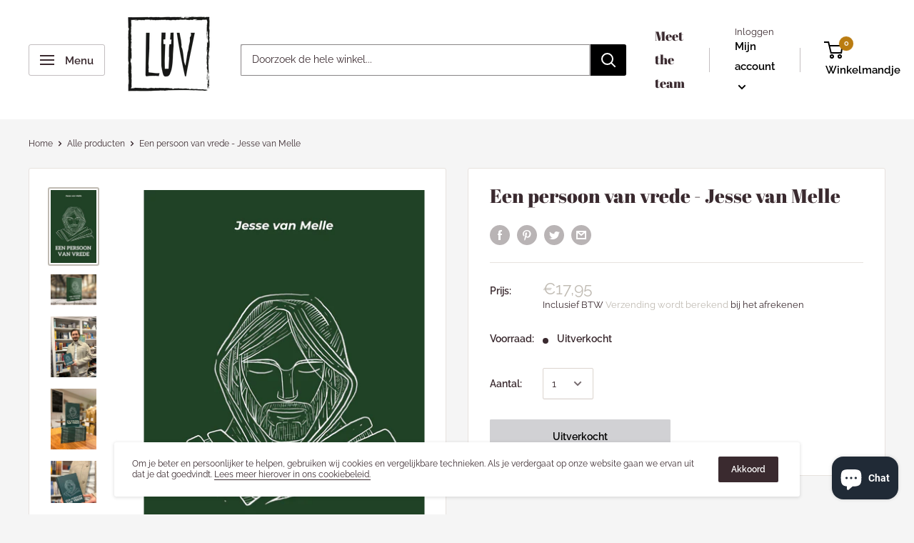

--- FILE ---
content_type: text/html; charset=utf-8
request_url: https://www.luvspakenburg.nl/products/een-persoon-van-vrede-jesse-van-melle
body_size: 39155
content:
<!doctype html>

<html class="no-js" lang="nl">
  <head>
    <meta charset="utf-8"> 
    <meta http-equiv="X-UA-Compatible" content="IE=edge,chrome=1">
    <meta name="viewport" content="width=device-width, initial-scale=1.0, height=device-height, minimum-scale=1.0, maximum-scale=1.0">
    <meta name="theme-color" content="#c0bbb3"><title>Een persoon van vrede - Jesse van Melle &ndash; LUV Spakenburg
</title><meta name="description" content="Een Persoon van Vrede: Maak met ons de reis naar vrede We leven in een turbulente wereld met veel uitdagingen. Het is soms lastig om te weten hoe je de juiste koers vaart en wat verstandige keuzes zijn. Het tempo waarop we leven is hoog en de druk om te presteren nog hoger. We lopen rond met grote vragen: wat is de zin"><link rel="canonical" href="https://www.luvspakenburg.nl/products/een-persoon-van-vrede-jesse-van-melle"><link rel="shortcut icon" href="//www.luvspakenburg.nl/cdn/shop/files/favicon_96x.png?v=1614313853" type="image/png"><link rel="preload" as="style" href="//www.luvspakenburg.nl/cdn/shop/t/3/assets/theme.scss.css?v=49910084459274421941766241440">

    <meta property="og:type" content="product">
  <meta property="og:title" content="Een persoon van vrede - Jesse van Melle"><meta property="og:image" content="http://www.luvspakenburg.nl/cdn/shop/files/6337FD94-ADB3-49B7-A6A1-72AD533398D9_1024x.png?v=1700646076">
    <meta property="og:image:secure_url" content="https://www.luvspakenburg.nl/cdn/shop/files/6337FD94-ADB3-49B7-A6A1-72AD533398D9_1024x.png?v=1700646076"><meta property="og:image" content="http://www.luvspakenburg.nl/cdn/shop/files/IMG-6660_1024x.png?v=1700646074">
    <meta property="og:image:secure_url" content="https://www.luvspakenburg.nl/cdn/shop/files/IMG-6660_1024x.png?v=1700646074"><meta property="og:image" content="http://www.luvspakenburg.nl/cdn/shop/files/IMG-6664_1024x.jpg?v=1700646074">
    <meta property="og:image:secure_url" content="https://www.luvspakenburg.nl/cdn/shop/files/IMG-6664_1024x.jpg?v=1700646074"><meta property="product:price:amount" content="17,95">
  <meta property="product:price:currency" content="EUR"><meta property="og:description" content="Een Persoon van Vrede: Maak met ons de reis naar vrede We leven in een turbulente wereld met veel uitdagingen. Het is soms lastig om te weten hoe je de juiste koers vaart en wat verstandige keuzes zijn. Het tempo waarop we leven is hoog en de druk om te presteren nog hoger. We lopen rond met grote vragen: wat is de zin"><meta property="og:url" content="https://www.luvspakenburg.nl/products/een-persoon-van-vrede-jesse-van-melle">
<meta property="og:site_name" content="LUV Spakenburg"><meta name="twitter:card" content="summary"><meta name="twitter:title" content="Een persoon van vrede - Jesse van Melle">
  <meta name="twitter:description" content="Een Persoon van Vrede: Maak met ons de reis naar vrede We leven in een turbulente wereld met veel uitdagingen. Het is soms lastig om te weten hoe je de juiste koers vaart en wat verstandige keuzes zijn. Het tempo waarop we leven is hoog en de druk om te presteren nog hoger. We lopen rond met grote vragen: wat is de zin van het leven?Waarom besta ik? Hoe kan ik betekenis ervaren in mijn leven?     Ik wil je uitnodigen om mee op reis te gaan. Ik neem je mee naar negen plekken op deze wereld waar we lessen kunnen leren over vrede. Tijdens deze reis zal er nog Iemand met ons meegaan. Ik heb een Vriend uitgenodigd die deze reis met ons zal maken.    Eigenlijk is Hij veel meer dan een Vriend. Hij is alles voor mij.">
  <meta name="twitter:image" content="https://www.luvspakenburg.nl/cdn/shop/files/6337FD94-ADB3-49B7-A6A1-72AD533398D9_600x600_crop_center.png?v=1700646076">
<link rel="preconnect" href="//fonts.shopifycdn.com">
    <link rel="dns-prefetch" href="//productreviews.shopifycdn.com">
    <link rel="dns-prefetch" href="//maps.googleapis.com">
    <link rel="dns-prefetch" href="//maps.gstatic.com">

    <link href="//www.luvspakenburg.nl/cdn/shop/t/3/assets/v5.globo.filter.css?v=153967727296960687281588071885" rel="stylesheet" type="text/css" media="all" /><script>window.moneyFormat = "€{{amount_with_comma_separator}}";
  window.shopCurrency = "EUR";
  window.assetsUrl = '//www.luvspakenburg.nl/cdn/shop/t/3/assets/';
  window.filesUrl = '//www.luvspakenburg.nl/cdn/shop/files/';
  var page_id = 0;
  var GloboFilterConfig = {
    api: {
      filterUrl: "https://filter-v5.globosoftware.net/filter",
      searchUrl: "https://filter-v5.globosoftware.net/search",
    },
    shop: {
      name: "LUV Spakenburg",
      url: "https://www.luvspakenburg.nl",
      domain: "luvspakenburg.myshopify.com",
      product_image: {width: 500, height: 500},
      no_image_url: "https://cdn.shopify.com/s/images/themes/product-1.png",
      themeStoreId: 871,
      swatches: [],
      images: ["gift-card.jpg"]    },
    filter: {
      id: {"default":0,"157827498049":17398}[page_id] || {"default":0,"157827498049":17398}['default'] || 0,
      layout: 1,
      showCount: 1,
      isLoadMore: 0    },
    collection: {
      id: 0,
      handle: '',
      sort: null,
      tags: null,
      vendor: "",
      type: "",
      term: "",
      limit: 12
    },
    customer: false,
    selector: {
      sortBy: '.collection-sorting',
      pagination: '.pagination:first, .paginate:first, .pagination-custom:first, #pagination:first',
      products: '.grid.grid-collage'
    }
  };
</script>
<script id="gspfFilterTree"   type="template/html">
<span onclick="globofilter.toggleCanvas()" class="gf-close-canvas"></span>
<div class="gf-filter-contents">
  {% if has_filter %}
  <div class="gf-selection-wrapper">
    <div class="gf-block-title">
      <h3><span translatable>Filter op</span></h3>
      <a translatable href="javascript:;" onclick="clearAllFilter()" class="gf-refine-toggle">Wis filter</a>
    </div>
    <div class="gf-block-content globo-selected-items">
      {% for filter in filters %}
        {% if filter.is_selected %}
          {% if filter.style == 'Slider' %}
            <div class="selected-item gf-option-label">
              <a href="javascript:" onclick="removeFilter({{filter.id}})">
                <span translatable class="selected-item">
                  {{filter.label}}                  <strong>
                    {% if filter.attribute == 'Price' %}
                      <span class="money">{{filter.values.min | times: 100 | money}}</span> - <span class="money">{{filter.values.max | times: 100 | money}}</span>
                    {% else %}
                      {{filter.values.min}} % - {{filter.values.max}} %
                    {% endif %}
                  </strong>
                </span>
                <span class="gf-clear"></span>
              </a>
            </div>
          {% else %}
            {% for value in filter.values %}
              {% if value.selected %}
                <div class="selected-item gf-option-label">
                  <a href="javascript:" onclick="removeFilterValue({{filter.id}},'{{value.value | replace:"'", "\'" | escape_once}}')">
                    <span class="selected-item"><span translatable>{{filter.label}}</span><strong{% unless filter.attribute == 'Vendor' %} translatable{% endunless %}>{{value.label}}</strong></span><span class="gf-clear"></span>
                  </a>
                </div>
              {% endif %}
            {% endfor %}
          {% endif %}
        {% endif %}
      {% endfor %}
    </div>
  </div>
  {% endif %}
  {% if filters %}
    {% for filter in filters %}
    <div data-filter-type="{{filter.attribute | replace: 'option:', ''}}" data-filter-id="{{filter.id}}" class="gf-option-block {{filter.class}}{% if filter.is_collapse %} is-collapsed{% endif %}">
      <div class="gf-block-title">
        <h3><span translatable>{{filter.label}}</span></h3>
        {% if filter.help %}
        <span class="gf-tooltip-trigger" aria-hidden="true">?</span>
        <div class="gf-tooltip"><div class="gf-tooltip-content" translatable>{{filter.help | newline_to_br}}</div></div>
        {% endif %}
        {% if filter.is_selected %}
        <a translatable href="javascript:" class="gf-clear" onclick="removeFilter({{filter.id}})">Wis</a>
        {% endif %}
      </div>
      <div class="gf-block-content">
        {% if filter.searchable and filter.style != 'Slider' %}<input type="text" value="" onkeyup="GloboFilter.searchValues(this);" class="gf-search">{% endif %}
        {% assign values_count = filter.values | size %}
        <div class="gf-scroll {% if filter.style != 'Slider' and values_count > 10 %}gf-block-scroll{% endif %}">
          {% if filter.style == 'Slider' %}
          <div class="gf-range-inputs">
            <input class="gf-range-min" id="min-{{filter.id}}" value="{{filter.values.min}}" type="text">
            <span class="gf-range-split"> - </span>
            <input class="gf-range-max" id="max-{{filter.id}}" value="{{filter.values.max}}" type="text">
            <input class="gf-inputs" value="{{filter.values.min}}:{{filter.values.max}}" id="ranger-{{filter.id}}" name="filter[{{filter.id}}][]" type="hidden">
          </div>
          <div class="gf-range-slider" data-min="{{filter.ranges.min}}" data-max="{{filter.ranges.max}}" data-id="{{filter.id}}" data-attribute="{{filter.id}}" id="slider-{{filter.id}}"></div>
          {% else %}
          <ul class="gf-option-box">
            {% if filter.attribute == 'Collection' %}
              {% if filter.tree %}
                {% for node in filter.tree %}
                  <li>
                    <div>
                    {% if filter.style == 'Checkbox' %}
                      <a translatable{% if node.selected %} class="checked"{% endif %} onclick="toggleCheckboxFilter({{filter.id}},'{{node.value | replace:"'", "\'" | escape_once}}')" href="javascript:" title="{{node.label | escape_once}}">{{node.label}} ({{node.count}})</a>
                    {% elsif filter.style == 'Radio' %}
                      <a translatable{% if node.selected %} class="checked"{% endif %} onclick="toggleRadioFilter({{filter.id}},'{{node.value | replace:"'", "\'" | escape_once}}')" href="javascript:" title="{{node.label | escape_once}}">{{node.label}} ({{node.count}})</a>
                    {% endif %}
                    {% if node.children %}<span></span>{% endif %}
                    </div>
                    {% if node.children %}
                    <ul>
                      {% for child in node.children %}
                        <li>
                          <div>
                          {% if filter.style == 'Checkbox' %}
                            <a translatable{% if child.selected %} class="checked"{% endif %} onclick="toggleCheckboxFilter({{filter.id}},'{{child.value | replace:"'", "\'" | escape_once}}')" href="javascript:" title="{{child.label | escape_once}}">{{child.label}} ({{child.count}})</a>
                          {% elsif filter.style == 'Radio' %}
                            <a translatable{% if child.selected %} class="checked"{% endif %} onclick="toggleRadioFilter({{filter.id}},'{{child.value | replace:"'", "\'" | escape_once}}')" href="javascript:" title="{{child.label | escape_once}}">{{child.label}} ({{child.count}})</a>
                          {% endif %}
                          {% if child.children %}<span></span>{% endif %}
                          </div>
                          {% if child.children %}
                            <ul>
                              {% for child2 in child.children %}
                                <li>
                                  {% if filter.style == 'Checkbox' %}
                                    <a translatable{% if child2.selected %} class="checked"{% endif %} onclick="toggleCheckboxFilter({{filter.id}},'{{child2.value | replace:"'", "\'" | escape_once}}')" href="javascript:" title="{{child2.label | escape_once}}">{{child2.label}} ({{child2.count}})</a>
                                  {% elsif filter.style == 'Radio' %}
                                    <a translatable{% if child2.selected %} class="checked"{% endif %} onclick="toggleRadioFilter({{filter.id}},'{{child2.value | replace:"'", "\'" | escape_once}}')" href="javascript:" title="{{child2.label | escape_once}}">{{child2.label}} ({{child2.count}})</a>
                                  {% endif %}
                                </li>
                              {% endfor %}
                            </ul>
                          {% endif %}
                        </li>
                      {% endfor %}
                    </ul>
                    {% endif %}
                  </li>
                {% endfor %}
              {% else %}
                {% for value in filter.values %}
                <li>
                  <div>
                  {% if filter.style == 'Checkbox' %}
                    <a translatable{% if value.selected %} class="checked"{% endif %} onclick="toggleCheckboxFilter({{filter.id}},'{{value.value | replace:"'", "\'" | escape_once}}')" href="javascript:" title="{{value.label | escape_once}}">{{value.label}} ({{value.count}})</a>
                  {% elsif filter.style == 'Radio' %}
                    <a translatable{% if value.selected %} class="checked"{% endif %} onclick="toggleRadioFilter({{filter.id}},'{{value.value | replace:"'", "\'" | escape_once}}')" href="javascript:" title="{{value.label | escape_once}}">{{value.label}} ({{value.count}})</a>
                  {% endif %}
                  </div>
                </li>
                {% endfor %}
              {% endif %}
            {% else %}
              {% for value in filter.values %}
                {% if filter.style == 'Checkbox' %}
                  <li><a{% unless filter.attribute == 'Vendor' %} translatable{% endunless %}{% if value.selected %} class="checked"{% endif %} onclick="toggleCheckboxFilter({{filter.id}},'{{value.value | replace:"'", "\'" | escape_once}}')" href="javascript:" title="{{value.label | escape_once}}">{{value.label}} ({{value.count}})</a></li>
                {% elsif filter.style == 'Radio' %}
                  <li><a{% unless filter.attribute == 'Vendor' %} translatable{% endunless %}{% if value.selected %} class="checked"{% endif %} onclick="toggleRadioFilter({{filter.id}},'{{value.value | replace:"'", "\'" | escape_once}}')" href="javascript:" title="{{value.label | escape_once}}">{{value.label}} ({{value.count}})</a></li>
                {% elsif filter.style contains 'Swatch' %}
                  {% assign attribute = filter.attribute | replace: 'option:', '' | downcase %}
                  {% assign value_handle = value.value | downcase %}
                  <li>
                    <a translatable{% if value.selected %} class="checked"{% endif %} onclick="toggleCheckboxFilter({{filter.id}},'{{value.value | replace:"'", "\'" | escape_once}}')" href="javascript:" title="{{value.label | escape_once}}">
                      {% if swatches[attribute] and swatches[attribute][value_handle] %}
                        {% if swatches[attribute][value_handle].mode == 1 %}
                          <span class="gf-option-one-color" style="background-color:{{ swatches[attribute][value_handle].color_1 }}"></span>{% if filter.style contains 'Swatch - Text' %} {{value.label}}{% endif %}
                        {% elsif swatches[attribute][value_handle].mode == 2 %}
                          <span class="gf-option-two-color" style="background-color:{{ swatches[attribute][value_handle].color_1 }}"><span class="bottom-color" style="border-bottom-color:{{ swatches[attribute][value_handle].color_2 }}"></span></span>{% if filter.style contains 'Swatch - Text' %} {{value.label}}{% endif %}
                        {% elsif swatches[attribute][value_handle].mode == 3 %}
                          <span class="gf-swatch-image" style="background-color: {{ value.value | replace:"'", "\'" | escape_once }}; background-image: url('{{ swatches[attribute][value_handle].image }}')"></span>{% if filter.style contains 'Swatch - Text' %} {{value.label}}{% endif %}
                        {% endif %}
                      {% else %}
                        {% assign value_handle = value.value | handle %}
                        {% assign value_jpg    = value_handle | append: '.jpg' %}
                        {% assign value_png    = value_handle | append: '.png' %}
                        {% assign value_jpeg   = value_handle | append: '.jpeg' %}
                        <span class="gf-swatch-image" style="background-color: {{ value.value | replace:"'", "\'" | escape_once }};
                          {% if images contains value_jpg %}
                          background-image: url('{{ value_jpg | asset_img_url: '50x' | prepend: 'https:' }}')
                          {% elsif images contains value_png %}
                          background-image: url('{{ value_png | asset_img_url: '50x' | prepend: 'https:' }}')
                          {% elsif images contains value_jpeg %}
                          background-image: url('{{ value_jpeg | asset_img_url: '50x' | prepend: 'https:' }}')
                          {% endif %}
                          "></span>{% if filter.style contains 'Swatch - Text' %} {{value.label}}{% endif %}
                      {% endif %}
                    </a>
                  </li>
                {% endif %}
              {% endfor %}
            {% endif %}
          </ul>
          {% endif %}
        </div>
      </div>
    </div>
    {% endfor %}
  {% endif %}
</div>

</script>
<script id="gspfFilterSort"   type="template/html">
<div class="gf-sort-wrap">
  <h3 href="javascript:void(0)" class="gf-refine-toggle-mobile" tabindex="0" aria-label="Filter op">
    <span onclick="globofilter.toggleCanvas()"><i class="fa fa-tasks" aria-hidden="true"></i> Filter op</span>
    <a onclick="clearAllFilter()" href="javascript:;" class="gf-refine-toggle visible-xs">Wis filter</a>
  </h3>
    <div class="sort-by">
    <label for="changeSortBy" class="sort-by-toggle" role="button" tabindex="0" aria-expanded="false">Sorteer op</label>
    <select id="changeSortBy" class="sortby-select" onchange="changeSortBy(this.value); return false;">
            <option value="best-selling">Best verkocht</option>            <option value="title-ascending">Alfabetisch, A-Z</option>      <option value="title-descending">Alfabetisch, Z-A</option>      <option value="price-ascending">Prijs, laag naar hoog</option>      <option value="price-descending">Price, hoog naar laag</option>      <option value="created-descending">Date, new to old</option>      <option value="created-ascending">Date, old to new</option>      <option value="sale-descending">% Sale off</option>    </select>
  </div>
          <div class="sort-by limit-by">
    <label for="setLimit" class="sort-by-toggle" role="button" tabindex="0" aria-expanded="false">Limiet</label>
    <select id="setLimit" class="sortby-select" onchange="setLimit(this.value); return false;">
      <option selected value="12">12</option><option  value="24">24</option><option  value="48">48</option>    </select>
  </div>
    </div>

</script>
<script id="gspfProduct"      type="template/html">
  {% assign currencyFormat = "€{{amount_with_comma_separator}}" %}
  {% assign swatch_options = '' | downcase | replace: ', ', ',' | split: ","  %}
  {% assign image_options  = '' | downcase | replace: ', ', ',' | split: ","  %}
  {% assign text_options   = '' | downcase | replace: ', ', ',' | split: ","  %}
  {% assign show_selected_variant_info = false %}

  {% assign image_size     = '500x500' %}
  {% assign images_count   = product.images | size %}
  {% assign variants_count = product.variants | size %}
  {% assign options_count  = product.options | size %}

  {% assign no_image = 'https://cdn.shopify.com/s/images/themes/product-1.png' %}

  {% assign featured_image            = product.featured_image %}
  {% assign product_price             = product.price %}
  {% assign product_compare_at_price  = product.compare_at_price %}
  {% assign second_image_index        = 2 %}
  {% assign selected_or_first_available_variant = product.first_available_variant %}

  {% if show_selected_variant_info and product.selected_or_first_available_variant %}
    {% assign selected_or_first_available_variant = product.selected_or_first_available_variant %}
    {% assign product_price             = selected_or_first_available_variant.price %}
    {% assign product_compare_at_price  = selected_or_first_available_variant.compare_at_price %}
    {% if selected_or_first_available_variant.image %}
      {% assign featured_image  = selected_or_first_available_variant.image %}
    {% endif %}
    {% for image in product.images %}
      {% if image.id == featured_image.id %}
        {% if forloop.index == images_count %}
          {% assign second_image_index = 1 %}
        {% else %}
          {% assign second_image_index = forloop.index | plus: 1 %}
        {% endif %}
      {% endif %}
    {% endfor %}
  {% endif %}

            <div class="spf-col-xl-4 spf-col-lg-4 spf-col-md-6 spf-col-sm-6 spf-col-6">
        <div class="spf-product-card spf-product-card__template-1{% unless product.available %} spf-soldout{% endunless %}">
          <div class="spf-product-card__inner">
            {% unless product.available %}
                        <span translatable class="spf-product__label spf-product__label-soldout">Sold out</span>
                                    {% elsif product_compare_at_price > product_price %}
            <span translatable class="spf-product__label spf-product__label-sale">
                            -{{ product_compare_at_price | minus: product_price | times: 100.0 | divided_by: product_compare_at_price | round }}%                          </span>
                        {% endunless %}
                          <a title="Quick view" href="javascript:;" onclick="globofilter.quickView('{{product.url}}')" class="open-quick-view"><svg width="15" height="15" viewBox="0 0 1792 1792" xmlns="http://www.w3.org/2000/svg"><path fill="#2d2d2d" d="M1664 960q-152-236-381-353 61 104 61 225 0 185-131.5 316.5t-316.5 131.5-316.5-131.5-131.5-316.5q0-121 61-225-229 117-381 353 133 205 333.5 326.5t434.5 121.5 434.5-121.5 333.5-326.5zm-720-384q0-20-14-34t-34-14q-125 0-214.5 89.5t-89.5 214.5q0 20 14 34t34 14 34-14 14-34q0-86 61-147t147-61q20 0 34-14t14-34zm848 384q0 34-20 69-140 230-376.5 368.5t-499.5 138.5-499.5-139-376.5-368q-20-35-20-69t20-69q140-229 376.5-368t499.5-139 499.5 139 376.5 368q20 35 20 69z"/></svg></a>
                        <a class="spf-product-card__image-wrapper{% if images_count > 1 %} hover-effect{% endif %}" href="{{product.url}}" style="padding-top:100%;">
              {% if images_count > 0 %}
                {% for image in product.images %}
                  <img
                    data-variants="{{image.variant_ids | join: ','}}"
                    class="gflazyload spf-product-card__image spf-product-card__image-{% if featured_image.id == image.id %}main{% elsif forloop.index == second_image_index %}secondary{% else %}hidden{% endif %}"
                    src="{{image.src | img_url: image_size}}"
                    data-src="{{image.src | img_lazyload_url}}"
                    data-sizes="auto"
                    data-aspectratio="{{image.aspect_ratio}}"
                    data-parent-fit="contain"
                    alt="{{image.alt | escape}}"
                    />
                {% endfor %}
              {% else %}
              <img data-variants="" class="gflazyload spf-product-card__image spf-product-card__image-main" src="{{no_image}}" alt="{{product.title | escape}}">
              {% endif %}
            </a>
            <form class="spf-product__form" action="/cart/add" method="post">
              <select name="id" class="spf-product__variants">
                {% for variant in product.variants %}
                <option data-price="{{variant.price}}" data-compare_at_price="{{variant.compare_at_price}}" data-available="{{variant.available}}" data-image="{% if variant.image.src %}{{variant.image.src | img_url: image_size }}{% endif %}" {% if variant.id == selected_or_first_available_variant.id %} selected="selected" {% endif %} value="{{ variant.id }}">{{ variant.title }}</option>
                {% endfor %}
              </select>
                            <button translatable {% unless product.available %}disabled{% endunless %} type="submit" class="spf-product__form-btn-addtocart" data-available="Add To Cart" data-soldout="Sold out" data-unavailable="Unavailable"><span>{% if product.available %}Add To Cart{% else %}Sold out{% endif %}</span></button>
                          </form>
          </div>

          <div class="spf-product__info">
            <div class="h4 spf-product-card__title"><a translatable href="{{product.url}}">{{product.title}}</a></div>
                        {% if product.vendor %}<div class="spf-product-card__vendor"><a href="/collections/vendors?q={{product.vendor}}">{{product.vendor}}</a></div>{% endif %}
                                                      <div class="product-rating"><span class="shopify-product-reviews-badge" data-id="{{product.id}}"></span></div>
                                                  <div class="spf-product-card__price-wrapper">
              {% if product_compare_at_price > product_price %}
              <span class="spf-product-card__oldprice{% unless currencyFormat contains 'money' %} money{% endunless %}">{{ product_compare_at_price | money }}</span>
              <span class="spf-product-card__saleprice{% unless currencyFormat contains 'money' %} money{% endunless %}">{{ product_price | money }}</span>
              {% else %}
              <span class="spf-product-card__price{% unless currencyFormat contains 'money' %} money{% endunless %}">{{ product_price | money }}</span>
              {% endif %}
            </div>
                                      {% for option in product.options %}
              {% assign option_index = 'option' | append: forloop.index %}
              {% assign option_name  = option.name | downcase %}
              {% if swatch_options contains option_name or text_options contains option_name or image_options contains option_name %}
              <div class="spf-product__swatchs round">
                {% for value in option.values %}
                  {% assign available = false %}
                  {% assign swatch_image = false %}
                  {% for variant in product.variants %}
                    {% if variant[option_index] == value %}
                      {% if swatch_image == false and variant.image %}
                        {% assign swatch_image = variant.image.src %}
                      {% endif %}
                      {% if variant.available %}
                        {% assign available = true %}
                      {% endif %}
                    {% endif %}
                  {% endfor %}
                  {% assign option_value  = value | downcase %}
                  <span class="spf-product__swatch{% if selected_or_first_available_variant[option_index] == value %} is-selected{% endif %}{% unless available %} soldout{% endunless %}" title="{{value}}">
                    <span translatable class="spf-product__swatch-inner">
                      {% if image_options contains option_name and swatch_image %}
                        <span class="spf-product__swatch-image" style="background-image: url('{{ swatch_image | img_url: '24x' }}')"></span>
                      {% elsif swatch_options contains option_name %}
                        {% if swatches[option_name] and swatches[option_name][option_value] %}
                          {% if swatches[option_name][option_value].mode == 1 %}
                            <span class="spf-product__swatch-color" style="background-color: {{ swatches[option_name][option_value].color_1 }}"></span>
                          {% elsif swatches[option_name][option_value].mode == 2 %}
                            <span class="spf-product__swatch-color" style="background-color: {{ swatches[option_name][option_value].color_1 }}"></span>
                            <span class="spf-product__swatch-color" style="border-right-color: {{ swatches[option_name][option_value].color_2 }}"></span>
                          {% elsif swatches[option_name][option_value].mode == 3 %}
                            <span class="spf-product__swatch-image" style="background-image: url('{{ swatches[option_name][option_value].image }}')"></span>
                          {% endif %}
                        {% elsif option_name contains 'colo' %}
                          {% assign value_handle = option_value | handle %}
                          {% assign value_jpg    = value_handle | append: '.jpg' %}
                          {% assign value_png    = value_handle | append: '.png' %}
                          {% assign value_jpeg   = value_handle | append: '.jpeg' %}
                          <span class="spf-product__swatch-image" style="background-color: {{ option_value | replace:"'", "\'" | escape_once }};{% if images contains value_jpg %}background-image: url('{{ value_jpg | asset_img_url: '50x' | prepend: 'https:' }}'){% elsif images contains value_png %}background-image: url('{{ value_png | asset_img_url: '50x' | prepend: 'https:' }}'){% elsif images contains value_jpeg %}background-image: url('{{ value_jpeg | asset_img_url: '50x' | prepend: 'https:' }}'){% endif %}"></span>
                        {% else %}
                          <span class="spf-product__swatch-text">{{value}}</span>
                        {% endif %}
                      {% else %}
                        <span class="spf-product__swatch-text">{{value}}</span>
                      {% endif %}
                    </span>
                  </span>
                {% endfor %}
              </div>
              {% endif %}
              {% endfor %}
                      </div>
        </div>
      </div>
      
</script>
<script id="gspfPagination"   type="template/html">
{% if paginate.last_page > 1 %}
  <div class="pagination" id="pagination">
    <span class="prev{% if paginate.current_page == 1 %} disabled{% endif %}"><a {% if paginate.current_page != 1 %} onclick="setPage({{paginate.current_page | minus: 1}})"{% endif %} href="javascript:;" rel="prev">&laquo;</a></span>
    {% if paginate.current_page > 1 %}
    <span class="page"><a onclick="setPage(1)" href="javascript:">1</a></span>
    {% endif %}
    {% if paginate.current_page > 4 %}
    <span class="deco">…</span>
    {% endif %}
    {% if paginate.current_page > 3 %}
    <span class="page"><a onclick="setPage({{paginate.current_page | minus: 2}})" href="javascript:;">{{paginate.current_page | minus: 2}}</a></span>
    {% endif %}
    {% if paginate.current_page > 2 %}
    <span class="page"><a onclick="setPage({{paginate.current_page | minus: 1}})" href="javascript:;">{{paginate.current_page | minus: 1}}</a></span>
    {% endif %}
    <span class="page current">{{paginate.current_page}}</span>
    {% assign prevPage = paginate.last_page | minus: 1 %}
    {% if prevPage > paginate.current_page %}
    <span class="page"><a onclick="setPage({{paginate.current_page | plus: 1}})" href="javascript:;">{{paginate.current_page | plus: 1}}</a></span>
    {% endif %}
    {% assign _prevPage = paginate.last_page | minus: 2 %}
    {% if _prevPage > paginate.current_page %}
    <span class="page"><a onclick="setPage({{paginate.current_page | plus: 2}})" href="javascript:;">{{paginate.current_page | plus: 2}}</a></span>
    {% endif %}
    {% assign __prevPage = paginate.last_page | minus: 3 %}
    {% if __prevPage > paginate.current_page %}
    <span class="deco">…</span>
    {% endif %}
    {% if paginate.last_page > paginate.current_page %}
    <span class="page"><a onclick="setPage({{paginate.last_page}})" href="javascript:;">{{paginate.last_page}}</a></span>
    {% endif %}
    <span class="next{% if paginate.current_page == paginate.last_page %} disabled{% endif %}"><a {% if paginate.current_page != paginate.last_page %} onclick="setPage({{paginate.current_page | plus: 1}})"{% endif %} href="javascript:;" rel="next">&raquo;</a></span>
  </div>
{% endif %}

</script>
<script src="//www.luvspakenburg.nl/cdn/shop/t/3/assets/v5.globo.filter.lib.js?v=62969735219703256891588071884" type="text/javascript"></script>
<script>window.performance && window.performance.mark && window.performance.mark('shopify.content_for_header.start');</script><meta name="google-site-verification" content="aR5yDPQXcv4u9doPd_VHqmb71Eq1L6qMEE61x1tFjGM">
<meta id="shopify-digital-wallet" name="shopify-digital-wallet" content="/27298955329/digital_wallets/dialog">
<link rel="alternate" type="application/json+oembed" href="https://www.luvspakenburg.nl/products/een-persoon-van-vrede-jesse-van-melle.oembed">
<script async="async" src="/checkouts/internal/preloads.js?locale=nl-NL"></script>
<script id="shopify-features" type="application/json">{"accessToken":"ddd4281ed1bbf6bf6a92f5a201037e9c","betas":["rich-media-storefront-analytics"],"domain":"www.luvspakenburg.nl","predictiveSearch":true,"shopId":27298955329,"locale":"nl"}</script>
<script>var Shopify = Shopify || {};
Shopify.shop = "luvspakenburg.myshopify.com";
Shopify.locale = "nl";
Shopify.currency = {"active":"EUR","rate":"1.0"};
Shopify.country = "NL";
Shopify.theme = {"name":"Warehouse","id":79681978433,"schema_name":"Warehouse","schema_version":"1.8.2","theme_store_id":871,"role":"main"};
Shopify.theme.handle = "null";
Shopify.theme.style = {"id":null,"handle":null};
Shopify.cdnHost = "www.luvspakenburg.nl/cdn";
Shopify.routes = Shopify.routes || {};
Shopify.routes.root = "/";</script>
<script type="module">!function(o){(o.Shopify=o.Shopify||{}).modules=!0}(window);</script>
<script>!function(o){function n(){var o=[];function n(){o.push(Array.prototype.slice.apply(arguments))}return n.q=o,n}var t=o.Shopify=o.Shopify||{};t.loadFeatures=n(),t.autoloadFeatures=n()}(window);</script>
<script id="shop-js-analytics" type="application/json">{"pageType":"product"}</script>
<script defer="defer" async type="module" src="//www.luvspakenburg.nl/cdn/shopifycloud/shop-js/modules/v2/client.init-shop-cart-sync_6EKkpqRI.nl.esm.js"></script>
<script defer="defer" async type="module" src="//www.luvspakenburg.nl/cdn/shopifycloud/shop-js/modules/v2/chunk.common_3amyFQVI.esm.js"></script>
<script type="module">
  await import("//www.luvspakenburg.nl/cdn/shopifycloud/shop-js/modules/v2/client.init-shop-cart-sync_6EKkpqRI.nl.esm.js");
await import("//www.luvspakenburg.nl/cdn/shopifycloud/shop-js/modules/v2/chunk.common_3amyFQVI.esm.js");

  window.Shopify.SignInWithShop?.initShopCartSync?.({"fedCMEnabled":true,"windoidEnabled":true});

</script>
<script>(function() {
  var isLoaded = false;
  function asyncLoad() {
    if (isLoaded) return;
    isLoaded = true;
    var urls = ["https:\/\/chimpstatic.com\/mcjs-connected\/js\/users\/934806ae3cc6d068106fe9817\/c1a6cccb6a85aeee8492e3d76.js?shop=luvspakenburg.myshopify.com"];
    for (var i = 0; i < urls.length; i++) {
      var s = document.createElement('script');
      s.type = 'text/javascript';
      s.async = true;
      s.src = urls[i];
      var x = document.getElementsByTagName('script')[0];
      x.parentNode.insertBefore(s, x);
    }
  };
  if(window.attachEvent) {
    window.attachEvent('onload', asyncLoad);
  } else {
    window.addEventListener('load', asyncLoad, false);
  }
})();</script>
<script id="__st">var __st={"a":27298955329,"offset":3600,"reqid":"f318c7fa-53ea-4e40-a39e-6e64cb82e036-1768351126","pageurl":"www.luvspakenburg.nl\/products\/een-persoon-van-vrede-jesse-van-melle","u":"7fd44dfb1b8e","p":"product","rtyp":"product","rid":8874690478403};</script>
<script>window.ShopifyPaypalV4VisibilityTracking = true;</script>
<script id="captcha-bootstrap">!function(){'use strict';const t='contact',e='account',n='new_comment',o=[[t,t],['blogs',n],['comments',n],[t,'customer']],c=[[e,'customer_login'],[e,'guest_login'],[e,'recover_customer_password'],[e,'create_customer']],r=t=>t.map((([t,e])=>`form[action*='/${t}']:not([data-nocaptcha='true']) input[name='form_type'][value='${e}']`)).join(','),a=t=>()=>t?[...document.querySelectorAll(t)].map((t=>t.form)):[];function s(){const t=[...o],e=r(t);return a(e)}const i='password',u='form_key',d=['recaptcha-v3-token','g-recaptcha-response','h-captcha-response',i],f=()=>{try{return window.sessionStorage}catch{return}},m='__shopify_v',_=t=>t.elements[u];function p(t,e,n=!1){try{const o=window.sessionStorage,c=JSON.parse(o.getItem(e)),{data:r}=function(t){const{data:e,action:n}=t;return t[m]||n?{data:e,action:n}:{data:t,action:n}}(c);for(const[e,n]of Object.entries(r))t.elements[e]&&(t.elements[e].value=n);n&&o.removeItem(e)}catch(o){console.error('form repopulation failed',{error:o})}}const l='form_type',E='cptcha';function T(t){t.dataset[E]=!0}const w=window,h=w.document,L='Shopify',v='ce_forms',y='captcha';let A=!1;((t,e)=>{const n=(g='f06e6c50-85a8-45c8-87d0-21a2b65856fe',I='https://cdn.shopify.com/shopifycloud/storefront-forms-hcaptcha/ce_storefront_forms_captcha_hcaptcha.v1.5.2.iife.js',D={infoText:'Beschermd door hCaptcha',privacyText:'Privacy',termsText:'Voorwaarden'},(t,e,n)=>{const o=w[L][v],c=o.bindForm;if(c)return c(t,g,e,D).then(n);var r;o.q.push([[t,g,e,D],n]),r=I,A||(h.body.append(Object.assign(h.createElement('script'),{id:'captcha-provider',async:!0,src:r})),A=!0)});var g,I,D;w[L]=w[L]||{},w[L][v]=w[L][v]||{},w[L][v].q=[],w[L][y]=w[L][y]||{},w[L][y].protect=function(t,e){n(t,void 0,e),T(t)},Object.freeze(w[L][y]),function(t,e,n,w,h,L){const[v,y,A,g]=function(t,e,n){const i=e?o:[],u=t?c:[],d=[...i,...u],f=r(d),m=r(i),_=r(d.filter((([t,e])=>n.includes(e))));return[a(f),a(m),a(_),s()]}(w,h,L),I=t=>{const e=t.target;return e instanceof HTMLFormElement?e:e&&e.form},D=t=>v().includes(t);t.addEventListener('submit',(t=>{const e=I(t);if(!e)return;const n=D(e)&&!e.dataset.hcaptchaBound&&!e.dataset.recaptchaBound,o=_(e),c=g().includes(e)&&(!o||!o.value);(n||c)&&t.preventDefault(),c&&!n&&(function(t){try{if(!f())return;!function(t){const e=f();if(!e)return;const n=_(t);if(!n)return;const o=n.value;o&&e.removeItem(o)}(t);const e=Array.from(Array(32),(()=>Math.random().toString(36)[2])).join('');!function(t,e){_(t)||t.append(Object.assign(document.createElement('input'),{type:'hidden',name:u})),t.elements[u].value=e}(t,e),function(t,e){const n=f();if(!n)return;const o=[...t.querySelectorAll(`input[type='${i}']`)].map((({name:t})=>t)),c=[...d,...o],r={};for(const[a,s]of new FormData(t).entries())c.includes(a)||(r[a]=s);n.setItem(e,JSON.stringify({[m]:1,action:t.action,data:r}))}(t,e)}catch(e){console.error('failed to persist form',e)}}(e),e.submit())}));const S=(t,e)=>{t&&!t.dataset[E]&&(n(t,e.some((e=>e===t))),T(t))};for(const o of['focusin','change'])t.addEventListener(o,(t=>{const e=I(t);D(e)&&S(e,y())}));const B=e.get('form_key'),M=e.get(l),P=B&&M;t.addEventListener('DOMContentLoaded',(()=>{const t=y();if(P)for(const e of t)e.elements[l].value===M&&p(e,B);[...new Set([...A(),...v().filter((t=>'true'===t.dataset.shopifyCaptcha))])].forEach((e=>S(e,t)))}))}(h,new URLSearchParams(w.location.search),n,t,e,['guest_login'])})(!0,!0)}();</script>
<script integrity="sha256-4kQ18oKyAcykRKYeNunJcIwy7WH5gtpwJnB7kiuLZ1E=" data-source-attribution="shopify.loadfeatures" defer="defer" src="//www.luvspakenburg.nl/cdn/shopifycloud/storefront/assets/storefront/load_feature-a0a9edcb.js" crossorigin="anonymous"></script>
<script data-source-attribution="shopify.dynamic_checkout.dynamic.init">var Shopify=Shopify||{};Shopify.PaymentButton=Shopify.PaymentButton||{isStorefrontPortableWallets:!0,init:function(){window.Shopify.PaymentButton.init=function(){};var t=document.createElement("script");t.src="https://www.luvspakenburg.nl/cdn/shopifycloud/portable-wallets/latest/portable-wallets.nl.js",t.type="module",document.head.appendChild(t)}};
</script>
<script data-source-attribution="shopify.dynamic_checkout.buyer_consent">
  function portableWalletsHideBuyerConsent(e){var t=document.getElementById("shopify-buyer-consent"),n=document.getElementById("shopify-subscription-policy-button");t&&n&&(t.classList.add("hidden"),t.setAttribute("aria-hidden","true"),n.removeEventListener("click",e))}function portableWalletsShowBuyerConsent(e){var t=document.getElementById("shopify-buyer-consent"),n=document.getElementById("shopify-subscription-policy-button");t&&n&&(t.classList.remove("hidden"),t.removeAttribute("aria-hidden"),n.addEventListener("click",e))}window.Shopify?.PaymentButton&&(window.Shopify.PaymentButton.hideBuyerConsent=portableWalletsHideBuyerConsent,window.Shopify.PaymentButton.showBuyerConsent=portableWalletsShowBuyerConsent);
</script>
<script data-source-attribution="shopify.dynamic_checkout.cart.bootstrap">document.addEventListener("DOMContentLoaded",(function(){function t(){return document.querySelector("shopify-accelerated-checkout-cart, shopify-accelerated-checkout")}if(t())Shopify.PaymentButton.init();else{new MutationObserver((function(e,n){t()&&(Shopify.PaymentButton.init(),n.disconnect())})).observe(document.body,{childList:!0,subtree:!0})}}));
</script>

<script>window.performance && window.performance.mark && window.performance.mark('shopify.content_for_header.end');</script>

    <!-- Google Tag Manager -->
    <script>(function(w,d,s,l,i){w[l]=w[l]||[];w[l].push({'gtm.start':
    new Date().getTime(),event:'gtm.js'});var f=d.getElementsByTagName(s)[0],
    j=d.createElement(s),dl=l!='dataLayer'?'&l='+l:'';j.async=true;j.src=
    'https://www.googletagmanager.com/gtm.js?id='+i+dl;f.parentNode.insertBefore(j,f);
    })(window,document,'script','dataLayer','GTM-M8SJWV22');</script>
    <!-- End Google Tag Manager -->

    
  <script type="application/ld+json">
  {
    "@context": "http://schema.org",
    "@type": "Product",
    "offers": [{
          "@type": "Offer",
          "name": "Default Title",
          "availability":"https://schema.org/OutOfStock",
          "price": 17.95,
          "priceCurrency": "EUR",
          "priceValidUntil": "2026-01-24","url": "/products/een-persoon-van-vrede-jesse-van-melle/products/een-persoon-van-vrede-jesse-van-melle?variant=47446522528067"
        }
],
      "gtin13": "9789464911060",
      "productId": "9789464911060",
    "brand": {
      "name": "LUV Spakenburg"
    },
    "name": "Een persoon van vrede - Jesse van Melle",
    "description": "\n\n\n\n\n\nEen Persoon van Vrede: Maak met ons de reis naar vrede\nWe leven in een turbulente wereld met veel uitdagingen. Het is soms lastig om te weten hoe je de juiste koers vaart en wat verstandige keuzes zijn. Het tempo waarop we leven is hoog en de druk om te presteren nog hoger. We lopen rond met grote vragen: wat is de zin van het leven?Waarom besta ik? Hoe kan ik betekenis ervaren in mijn leven?  \n \nIk wil je uitnodigen om mee op reis te gaan. Ik neem je mee naar negen plekken op deze wereld waar we lessen kunnen leren over vrede. Tijdens deze reis zal er nog Iemand met ons meegaan. Ik heb een Vriend uitgenodigd die deze reis met ons zal maken. \n \nEigenlijk is Hij veel meer dan een Vriend. Hij is alles voor mij. We ontmoeten Hem straks. Hij is de Persoon van vrede. Door de tijd heen hebben de mensen Hem verschillende namen gegeven. Sommige noemen Hem het Licht, de Liefde of Meester. Er zijn zelfs mensen die Hem de weg van het leven noemen. Maar de naam die Hij kreeg bij zijn geboorte was ‘Immanuel’. Zo noemen wij Hem ook. \n \nIk zie ernaar uit om samen met jou de reis te maken om een persoon van vrede te worden. \n\n\n\n\n\n\n\n\n\n\n\n\n\n",
    "category": "Boeken",
    "url": "/products/een-persoon-van-vrede-jesse-van-melle/products/een-persoon-van-vrede-jesse-van-melle",
    "sku": "",
    "image": {
      "@type": "ImageObject",
      "url": "https://www.luvspakenburg.nl/cdn/shop/files/6337FD94-ADB3-49B7-A6A1-72AD533398D9_1024x.png?v=1700646076",
      "image": "https://www.luvspakenburg.nl/cdn/shop/files/6337FD94-ADB3-49B7-A6A1-72AD533398D9_1024x.png?v=1700646076",
      "name": "Een persoon van vrede - Jesse van Melle",
      "width": "1024",
      "height": "1024"
    }
  }
  </script>



  <script type="application/ld+json">
  {
    "@context": "http://schema.org",
    "@type": "BreadcrumbList",
  "itemListElement": [{
      "@type": "ListItem",
      "position": 1,
      "name": "Home",
      "item": "https://www.luvspakenburg.nl"
    },{
          "@type": "ListItem",
          "position": 2,
          "name": "Een persoon van vrede - Jesse van Melle",
          "item": "https://www.luvspakenburg.nl/products/een-persoon-van-vrede-jesse-van-melle"
        }]
  }
  </script>


    <script>
      // This allows to expose several variables to the global scope, to be used in scripts
      window.theme = {
        pageType: "product",
        cartCount: 0,
        moneyFormat: "€{{amount_with_comma_separator}}",
        moneyWithCurrencyFormat: "€{{amount_with_comma_separator}} EUR",
        showDiscount: true,
        discountMode: "percentage",
        searchMode: "product",
        cartType: "page"
      };

      window.routes = {
        rootUrl: "\/",
        cartUrl: "\/cart",
        cartAddUrl: "\/cart\/add",
        cartChangeUrl: "\/cart\/change",
        searchUrl: "\/search",
        productRecommendationsUrl: "\/recommendations\/products"
      };

      window.languages = {
        collectionOnSaleLabel: "Korting {{savings}}",
        productFormUnavailable: "Niet beschikbaar",
        productFormAddToCart: "Voeg toe aan winkelmandje",
        productFormSoldOut: "Uitverkocht",
        shippingEstimatorNoResults: "Er is geen verzending gevonden voor uw adres.",
        shippingEstimatorOneResult: "Er is één verzendtarief voor uw adres:",
        shippingEstimatorMultipleResults: "Er zijn {{count}} verzendkosten voor uw adres:",
        shippingEstimatorErrors: "Er zijn enkele fouten:"
      };

      window.lazySizesConfig = {
        loadHidden: false,
        hFac: 0.8,
        expFactor: 3,
        customMedia: {
          '--phone': '(max-width: 640px)',
          '--tablet': '(min-width: 641px) and (max-width: 1023px)',
          '--lap': '(min-width: 1024px)'
        }
      };
    </script>

    <script src="//www.luvspakenburg.nl/cdn/shop/t/3/assets/lazysizes.min.js?v=38423348123636194381587462137" async></script><script src="//polyfill-fastly.net/v3/polyfill.min.js?unknown=polyfill&features=fetch,Element.prototype.closest,Element.prototype.matches,Element.prototype.remove,Element.prototype.classList,Array.prototype.includes,Array.prototype.fill,String.prototype.includes,String.prototype.padStart,Object.assign,CustomEvent,Intl,URL,DOMTokenList,IntersectionObserver,IntersectionObserverEntry" defer></script>
    <script src="//www.luvspakenburg.nl/cdn/shop/t/3/assets/libs.min.js?v=141095812039519903031587462136" defer></script>
    <script src="//www.luvspakenburg.nl/cdn/shop/t/3/assets/theme.min.js?v=136109282511134679311587462142" defer></script>
    <script src="//www.luvspakenburg.nl/cdn/shop/t/3/assets/custom.js?v=90373254691674712701587462139" defer></script>

    <link rel="stylesheet" href="//www.luvspakenburg.nl/cdn/shop/t/3/assets/theme.scss.css?v=49910084459274421941766241440">

    <script>
      (function () {
        window.onpageshow = function() {
          // We force re-freshing the cart content onpageshow, as most browsers will serve a cache copy when hitting the
          // back button, which cause staled data
          document.documentElement.dispatchEvent(new CustomEvent('cart:refresh', {
            bubbles: true
          }));
        };
      })();
    </script>

    <meta name="google-site-verification" content="aR5yDPQXcv4u9doPd_VHqmb71Eq1L6qMEE61x1tFjGM" />
  
  <link href="//www.luvspakenburg.nl/cdn/shop/t/3/assets/custom-css-shopify.css?v=123646593780249027681591702129" rel="stylesheet" type="text/css" media="all" />
<script src="https://cdn.shopify.com/extensions/7bc9bb47-adfa-4267-963e-cadee5096caf/inbox-1252/assets/inbox-chat-loader.js" type="text/javascript" defer="defer"></script>
<link href="https://monorail-edge.shopifysvc.com" rel="dns-prefetch">
<script>(function(){if ("sendBeacon" in navigator && "performance" in window) {try {var session_token_from_headers = performance.getEntriesByType('navigation')[0].serverTiming.find(x => x.name == '_s').description;} catch {var session_token_from_headers = undefined;}var session_cookie_matches = document.cookie.match(/_shopify_s=([^;]*)/);var session_token_from_cookie = session_cookie_matches && session_cookie_matches.length === 2 ? session_cookie_matches[1] : "";var session_token = session_token_from_headers || session_token_from_cookie || "";function handle_abandonment_event(e) {var entries = performance.getEntries().filter(function(entry) {return /monorail-edge.shopifysvc.com/.test(entry.name);});if (!window.abandonment_tracked && entries.length === 0) {window.abandonment_tracked = true;var currentMs = Date.now();var navigation_start = performance.timing.navigationStart;var payload = {shop_id: 27298955329,url: window.location.href,navigation_start,duration: currentMs - navigation_start,session_token,page_type: "product"};window.navigator.sendBeacon("https://monorail-edge.shopifysvc.com/v1/produce", JSON.stringify({schema_id: "online_store_buyer_site_abandonment/1.1",payload: payload,metadata: {event_created_at_ms: currentMs,event_sent_at_ms: currentMs}}));}}window.addEventListener('pagehide', handle_abandonment_event);}}());</script>
<script id="web-pixels-manager-setup">(function e(e,d,r,n,o){if(void 0===o&&(o={}),!Boolean(null===(a=null===(i=window.Shopify)||void 0===i?void 0:i.analytics)||void 0===a?void 0:a.replayQueue)){var i,a;window.Shopify=window.Shopify||{};var t=window.Shopify;t.analytics=t.analytics||{};var s=t.analytics;s.replayQueue=[],s.publish=function(e,d,r){return s.replayQueue.push([e,d,r]),!0};try{self.performance.mark("wpm:start")}catch(e){}var l=function(){var e={modern:/Edge?\/(1{2}[4-9]|1[2-9]\d|[2-9]\d{2}|\d{4,})\.\d+(\.\d+|)|Firefox\/(1{2}[4-9]|1[2-9]\d|[2-9]\d{2}|\d{4,})\.\d+(\.\d+|)|Chrom(ium|e)\/(9{2}|\d{3,})\.\d+(\.\d+|)|(Maci|X1{2}).+ Version\/(15\.\d+|(1[6-9]|[2-9]\d|\d{3,})\.\d+)([,.]\d+|)( \(\w+\)|)( Mobile\/\w+|) Safari\/|Chrome.+OPR\/(9{2}|\d{3,})\.\d+\.\d+|(CPU[ +]OS|iPhone[ +]OS|CPU[ +]iPhone|CPU IPhone OS|CPU iPad OS)[ +]+(15[._]\d+|(1[6-9]|[2-9]\d|\d{3,})[._]\d+)([._]\d+|)|Android:?[ /-](13[3-9]|1[4-9]\d|[2-9]\d{2}|\d{4,})(\.\d+|)(\.\d+|)|Android.+Firefox\/(13[5-9]|1[4-9]\d|[2-9]\d{2}|\d{4,})\.\d+(\.\d+|)|Android.+Chrom(ium|e)\/(13[3-9]|1[4-9]\d|[2-9]\d{2}|\d{4,})\.\d+(\.\d+|)|SamsungBrowser\/([2-9]\d|\d{3,})\.\d+/,legacy:/Edge?\/(1[6-9]|[2-9]\d|\d{3,})\.\d+(\.\d+|)|Firefox\/(5[4-9]|[6-9]\d|\d{3,})\.\d+(\.\d+|)|Chrom(ium|e)\/(5[1-9]|[6-9]\d|\d{3,})\.\d+(\.\d+|)([\d.]+$|.*Safari\/(?![\d.]+ Edge\/[\d.]+$))|(Maci|X1{2}).+ Version\/(10\.\d+|(1[1-9]|[2-9]\d|\d{3,})\.\d+)([,.]\d+|)( \(\w+\)|)( Mobile\/\w+|) Safari\/|Chrome.+OPR\/(3[89]|[4-9]\d|\d{3,})\.\d+\.\d+|(CPU[ +]OS|iPhone[ +]OS|CPU[ +]iPhone|CPU IPhone OS|CPU iPad OS)[ +]+(10[._]\d+|(1[1-9]|[2-9]\d|\d{3,})[._]\d+)([._]\d+|)|Android:?[ /-](13[3-9]|1[4-9]\d|[2-9]\d{2}|\d{4,})(\.\d+|)(\.\d+|)|Mobile Safari.+OPR\/([89]\d|\d{3,})\.\d+\.\d+|Android.+Firefox\/(13[5-9]|1[4-9]\d|[2-9]\d{2}|\d{4,})\.\d+(\.\d+|)|Android.+Chrom(ium|e)\/(13[3-9]|1[4-9]\d|[2-9]\d{2}|\d{4,})\.\d+(\.\d+|)|Android.+(UC? ?Browser|UCWEB|U3)[ /]?(15\.([5-9]|\d{2,})|(1[6-9]|[2-9]\d|\d{3,})\.\d+)\.\d+|SamsungBrowser\/(5\.\d+|([6-9]|\d{2,})\.\d+)|Android.+MQ{2}Browser\/(14(\.(9|\d{2,})|)|(1[5-9]|[2-9]\d|\d{3,})(\.\d+|))(\.\d+|)|K[Aa][Ii]OS\/(3\.\d+|([4-9]|\d{2,})\.\d+)(\.\d+|)/},d=e.modern,r=e.legacy,n=navigator.userAgent;return n.match(d)?"modern":n.match(r)?"legacy":"unknown"}(),u="modern"===l?"modern":"legacy",c=(null!=n?n:{modern:"",legacy:""})[u],f=function(e){return[e.baseUrl,"/wpm","/b",e.hashVersion,"modern"===e.buildTarget?"m":"l",".js"].join("")}({baseUrl:d,hashVersion:r,buildTarget:u}),m=function(e){var d=e.version,r=e.bundleTarget,n=e.surface,o=e.pageUrl,i=e.monorailEndpoint;return{emit:function(e){var a=e.status,t=e.errorMsg,s=(new Date).getTime(),l=JSON.stringify({metadata:{event_sent_at_ms:s},events:[{schema_id:"web_pixels_manager_load/3.1",payload:{version:d,bundle_target:r,page_url:o,status:a,surface:n,error_msg:t},metadata:{event_created_at_ms:s}}]});if(!i)return console&&console.warn&&console.warn("[Web Pixels Manager] No Monorail endpoint provided, skipping logging."),!1;try{return self.navigator.sendBeacon.bind(self.navigator)(i,l)}catch(e){}var u=new XMLHttpRequest;try{return u.open("POST",i,!0),u.setRequestHeader("Content-Type","text/plain"),u.send(l),!0}catch(e){return console&&console.warn&&console.warn("[Web Pixels Manager] Got an unhandled error while logging to Monorail."),!1}}}}({version:r,bundleTarget:l,surface:e.surface,pageUrl:self.location.href,monorailEndpoint:e.monorailEndpoint});try{o.browserTarget=l,function(e){var d=e.src,r=e.async,n=void 0===r||r,o=e.onload,i=e.onerror,a=e.sri,t=e.scriptDataAttributes,s=void 0===t?{}:t,l=document.createElement("script"),u=document.querySelector("head"),c=document.querySelector("body");if(l.async=n,l.src=d,a&&(l.integrity=a,l.crossOrigin="anonymous"),s)for(var f in s)if(Object.prototype.hasOwnProperty.call(s,f))try{l.dataset[f]=s[f]}catch(e){}if(o&&l.addEventListener("load",o),i&&l.addEventListener("error",i),u)u.appendChild(l);else{if(!c)throw new Error("Did not find a head or body element to append the script");c.appendChild(l)}}({src:f,async:!0,onload:function(){if(!function(){var e,d;return Boolean(null===(d=null===(e=window.Shopify)||void 0===e?void 0:e.analytics)||void 0===d?void 0:d.initialized)}()){var d=window.webPixelsManager.init(e)||void 0;if(d){var r=window.Shopify.analytics;r.replayQueue.forEach((function(e){var r=e[0],n=e[1],o=e[2];d.publishCustomEvent(r,n,o)})),r.replayQueue=[],r.publish=d.publishCustomEvent,r.visitor=d.visitor,r.initialized=!0}}},onerror:function(){return m.emit({status:"failed",errorMsg:"".concat(f," has failed to load")})},sri:function(e){var d=/^sha384-[A-Za-z0-9+/=]+$/;return"string"==typeof e&&d.test(e)}(c)?c:"",scriptDataAttributes:o}),m.emit({status:"loading"})}catch(e){m.emit({status:"failed",errorMsg:(null==e?void 0:e.message)||"Unknown error"})}}})({shopId: 27298955329,storefrontBaseUrl: "https://www.luvspakenburg.nl",extensionsBaseUrl: "https://extensions.shopifycdn.com/cdn/shopifycloud/web-pixels-manager",monorailEndpoint: "https://monorail-edge.shopifysvc.com/unstable/produce_batch",surface: "storefront-renderer",enabledBetaFlags: ["2dca8a86","a0d5f9d2"],webPixelsConfigList: [{"id":"2582085955","configuration":"{\"config\":\"{\\\"google_tag_ids\\\":[\\\"G-RBB664JCKG\\\"],\\\"target_country\\\":\\\"ZZ\\\",\\\"gtag_events\\\":[{\\\"type\\\":\\\"search\\\",\\\"action_label\\\":[\\\"G-RBB664JCKG\\\",\\\"AW-17763063453\\\/WGkNCOm39ckbEJ2ti5ZC\\\"]},{\\\"type\\\":\\\"begin_checkout\\\",\\\"action_label\\\":[\\\"G-RBB664JCKG\\\",\\\"AW-17763063453\\\/EOq_CO-39ckbEJ2ti5ZC\\\"]},{\\\"type\\\":\\\"view_item\\\",\\\"action_label\\\":[\\\"G-RBB664JCKG\\\",\\\"AW-17763063453\\\/OKOTCO629ckbEJ2ti5ZC\\\"]},{\\\"type\\\":\\\"purchase\\\",\\\"action_label\\\":[\\\"G-RBB664JCKG\\\",\\\"AW-17763063453\\\/soR5COi29ckbEJ2ti5ZC\\\"]},{\\\"type\\\":\\\"page_view\\\",\\\"action_label\\\":[\\\"G-RBB664JCKG\\\",\\\"AW-17763063453\\\/lzReCOu29ckbEJ2ti5ZC\\\"]},{\\\"type\\\":\\\"add_payment_info\\\",\\\"action_label\\\":[\\\"G-RBB664JCKG\\\",\\\"AW-17763063453\\\/lZcdCPK39ckbEJ2ti5ZC\\\"]},{\\\"type\\\":\\\"add_to_cart\\\",\\\"action_label\\\":[\\\"G-RBB664JCKG\\\",\\\"AW-17763063453\\\/KlMOCOy39ckbEJ2ti5ZC\\\"]}],\\\"enable_monitoring_mode\\\":false}\"}","eventPayloadVersion":"v1","runtimeContext":"OPEN","scriptVersion":"b2a88bafab3e21179ed38636efcd8a93","type":"APP","apiClientId":1780363,"privacyPurposes":[],"dataSharingAdjustments":{"protectedCustomerApprovalScopes":["read_customer_address","read_customer_email","read_customer_name","read_customer_personal_data","read_customer_phone"]}},{"id":"473661763","configuration":"{\"pixel_id\":\"728105301330607\",\"pixel_type\":\"facebook_pixel\",\"metaapp_system_user_token\":\"-\"}","eventPayloadVersion":"v1","runtimeContext":"OPEN","scriptVersion":"ca16bc87fe92b6042fbaa3acc2fbdaa6","type":"APP","apiClientId":2329312,"privacyPurposes":["ANALYTICS","MARKETING","SALE_OF_DATA"],"dataSharingAdjustments":{"protectedCustomerApprovalScopes":["read_customer_address","read_customer_email","read_customer_name","read_customer_personal_data","read_customer_phone"]}},{"id":"175866179","eventPayloadVersion":"v1","runtimeContext":"LAX","scriptVersion":"1","type":"CUSTOM","privacyPurposes":["ANALYTICS"],"name":"Google Analytics tag (migrated)"},{"id":"shopify-app-pixel","configuration":"{}","eventPayloadVersion":"v1","runtimeContext":"STRICT","scriptVersion":"0450","apiClientId":"shopify-pixel","type":"APP","privacyPurposes":["ANALYTICS","MARKETING"]},{"id":"shopify-custom-pixel","eventPayloadVersion":"v1","runtimeContext":"LAX","scriptVersion":"0450","apiClientId":"shopify-pixel","type":"CUSTOM","privacyPurposes":["ANALYTICS","MARKETING"]}],isMerchantRequest: false,initData: {"shop":{"name":"LUV Spakenburg","paymentSettings":{"currencyCode":"EUR"},"myshopifyDomain":"luvspakenburg.myshopify.com","countryCode":"NL","storefrontUrl":"https:\/\/www.luvspakenburg.nl"},"customer":null,"cart":null,"checkout":null,"productVariants":[{"price":{"amount":17.95,"currencyCode":"EUR"},"product":{"title":"Een persoon van vrede - Jesse van Melle","vendor":"LUV Spakenburg","id":"8874690478403","untranslatedTitle":"Een persoon van vrede - Jesse van Melle","url":"\/products\/een-persoon-van-vrede-jesse-van-melle","type":"Boeken"},"id":"47446522528067","image":{"src":"\/\/www.luvspakenburg.nl\/cdn\/shop\/files\/6337FD94-ADB3-49B7-A6A1-72AD533398D9.png?v=1700646076"},"sku":"","title":"Default Title","untranslatedTitle":"Default Title"}],"purchasingCompany":null},},"https://www.luvspakenburg.nl/cdn","7cecd0b6w90c54c6cpe92089d5m57a67346",{"modern":"","legacy":""},{"shopId":"27298955329","storefrontBaseUrl":"https:\/\/www.luvspakenburg.nl","extensionBaseUrl":"https:\/\/extensions.shopifycdn.com\/cdn\/shopifycloud\/web-pixels-manager","surface":"storefront-renderer","enabledBetaFlags":"[\"2dca8a86\", \"a0d5f9d2\"]","isMerchantRequest":"false","hashVersion":"7cecd0b6w90c54c6cpe92089d5m57a67346","publish":"custom","events":"[[\"page_viewed\",{}],[\"product_viewed\",{\"productVariant\":{\"price\":{\"amount\":17.95,\"currencyCode\":\"EUR\"},\"product\":{\"title\":\"Een persoon van vrede - Jesse van Melle\",\"vendor\":\"LUV Spakenburg\",\"id\":\"8874690478403\",\"untranslatedTitle\":\"Een persoon van vrede - Jesse van Melle\",\"url\":\"\/products\/een-persoon-van-vrede-jesse-van-melle\",\"type\":\"Boeken\"},\"id\":\"47446522528067\",\"image\":{\"src\":\"\/\/www.luvspakenburg.nl\/cdn\/shop\/files\/6337FD94-ADB3-49B7-A6A1-72AD533398D9.png?v=1700646076\"},\"sku\":\"\",\"title\":\"Default Title\",\"untranslatedTitle\":\"Default Title\"}}]]"});</script><script>
  window.ShopifyAnalytics = window.ShopifyAnalytics || {};
  window.ShopifyAnalytics.meta = window.ShopifyAnalytics.meta || {};
  window.ShopifyAnalytics.meta.currency = 'EUR';
  var meta = {"product":{"id":8874690478403,"gid":"gid:\/\/shopify\/Product\/8874690478403","vendor":"LUV Spakenburg","type":"Boeken","handle":"een-persoon-van-vrede-jesse-van-melle","variants":[{"id":47446522528067,"price":1795,"name":"Een persoon van vrede - Jesse van Melle","public_title":null,"sku":""}],"remote":false},"page":{"pageType":"product","resourceType":"product","resourceId":8874690478403,"requestId":"f318c7fa-53ea-4e40-a39e-6e64cb82e036-1768351126"}};
  for (var attr in meta) {
    window.ShopifyAnalytics.meta[attr] = meta[attr];
  }
</script>
<script class="analytics">
  (function () {
    var customDocumentWrite = function(content) {
      var jquery = null;

      if (window.jQuery) {
        jquery = window.jQuery;
      } else if (window.Checkout && window.Checkout.$) {
        jquery = window.Checkout.$;
      }

      if (jquery) {
        jquery('body').append(content);
      }
    };

    var hasLoggedConversion = function(token) {
      if (token) {
        return document.cookie.indexOf('loggedConversion=' + token) !== -1;
      }
      return false;
    }

    var setCookieIfConversion = function(token) {
      if (token) {
        var twoMonthsFromNow = new Date(Date.now());
        twoMonthsFromNow.setMonth(twoMonthsFromNow.getMonth() + 2);

        document.cookie = 'loggedConversion=' + token + '; expires=' + twoMonthsFromNow;
      }
    }

    var trekkie = window.ShopifyAnalytics.lib = window.trekkie = window.trekkie || [];
    if (trekkie.integrations) {
      return;
    }
    trekkie.methods = [
      'identify',
      'page',
      'ready',
      'track',
      'trackForm',
      'trackLink'
    ];
    trekkie.factory = function(method) {
      return function() {
        var args = Array.prototype.slice.call(arguments);
        args.unshift(method);
        trekkie.push(args);
        return trekkie;
      };
    };
    for (var i = 0; i < trekkie.methods.length; i++) {
      var key = trekkie.methods[i];
      trekkie[key] = trekkie.factory(key);
    }
    trekkie.load = function(config) {
      trekkie.config = config || {};
      trekkie.config.initialDocumentCookie = document.cookie;
      var first = document.getElementsByTagName('script')[0];
      var script = document.createElement('script');
      script.type = 'text/javascript';
      script.onerror = function(e) {
        var scriptFallback = document.createElement('script');
        scriptFallback.type = 'text/javascript';
        scriptFallback.onerror = function(error) {
                var Monorail = {
      produce: function produce(monorailDomain, schemaId, payload) {
        var currentMs = new Date().getTime();
        var event = {
          schema_id: schemaId,
          payload: payload,
          metadata: {
            event_created_at_ms: currentMs,
            event_sent_at_ms: currentMs
          }
        };
        return Monorail.sendRequest("https://" + monorailDomain + "/v1/produce", JSON.stringify(event));
      },
      sendRequest: function sendRequest(endpointUrl, payload) {
        // Try the sendBeacon API
        if (window && window.navigator && typeof window.navigator.sendBeacon === 'function' && typeof window.Blob === 'function' && !Monorail.isIos12()) {
          var blobData = new window.Blob([payload], {
            type: 'text/plain'
          });

          if (window.navigator.sendBeacon(endpointUrl, blobData)) {
            return true;
          } // sendBeacon was not successful

        } // XHR beacon

        var xhr = new XMLHttpRequest();

        try {
          xhr.open('POST', endpointUrl);
          xhr.setRequestHeader('Content-Type', 'text/plain');
          xhr.send(payload);
        } catch (e) {
          console.log(e);
        }

        return false;
      },
      isIos12: function isIos12() {
        return window.navigator.userAgent.lastIndexOf('iPhone; CPU iPhone OS 12_') !== -1 || window.navigator.userAgent.lastIndexOf('iPad; CPU OS 12_') !== -1;
      }
    };
    Monorail.produce('monorail-edge.shopifysvc.com',
      'trekkie_storefront_load_errors/1.1',
      {shop_id: 27298955329,
      theme_id: 79681978433,
      app_name: "storefront",
      context_url: window.location.href,
      source_url: "//www.luvspakenburg.nl/cdn/s/trekkie.storefront.55c6279c31a6628627b2ba1c5ff367020da294e2.min.js"});

        };
        scriptFallback.async = true;
        scriptFallback.src = '//www.luvspakenburg.nl/cdn/s/trekkie.storefront.55c6279c31a6628627b2ba1c5ff367020da294e2.min.js';
        first.parentNode.insertBefore(scriptFallback, first);
      };
      script.async = true;
      script.src = '//www.luvspakenburg.nl/cdn/s/trekkie.storefront.55c6279c31a6628627b2ba1c5ff367020da294e2.min.js';
      first.parentNode.insertBefore(script, first);
    };
    trekkie.load(
      {"Trekkie":{"appName":"storefront","development":false,"defaultAttributes":{"shopId":27298955329,"isMerchantRequest":null,"themeId":79681978433,"themeCityHash":"3645285583553040102","contentLanguage":"nl","currency":"EUR","eventMetadataId":"73d0fae6-c3f3-4d71-ad47-761e598b0001"},"isServerSideCookieWritingEnabled":true,"monorailRegion":"shop_domain","enabledBetaFlags":["65f19447"]},"Session Attribution":{},"S2S":{"facebookCapiEnabled":true,"source":"trekkie-storefront-renderer","apiClientId":580111}}
    );

    var loaded = false;
    trekkie.ready(function() {
      if (loaded) return;
      loaded = true;

      window.ShopifyAnalytics.lib = window.trekkie;

      var originalDocumentWrite = document.write;
      document.write = customDocumentWrite;
      try { window.ShopifyAnalytics.merchantGoogleAnalytics.call(this); } catch(error) {};
      document.write = originalDocumentWrite;

      window.ShopifyAnalytics.lib.page(null,{"pageType":"product","resourceType":"product","resourceId":8874690478403,"requestId":"f318c7fa-53ea-4e40-a39e-6e64cb82e036-1768351126","shopifyEmitted":true});

      var match = window.location.pathname.match(/checkouts\/(.+)\/(thank_you|post_purchase)/)
      var token = match? match[1]: undefined;
      if (!hasLoggedConversion(token)) {
        setCookieIfConversion(token);
        window.ShopifyAnalytics.lib.track("Viewed Product",{"currency":"EUR","variantId":47446522528067,"productId":8874690478403,"productGid":"gid:\/\/shopify\/Product\/8874690478403","name":"Een persoon van vrede - Jesse van Melle","price":"17.95","sku":"","brand":"LUV Spakenburg","variant":null,"category":"Boeken","nonInteraction":true,"remote":false},undefined,undefined,{"shopifyEmitted":true});
      window.ShopifyAnalytics.lib.track("monorail:\/\/trekkie_storefront_viewed_product\/1.1",{"currency":"EUR","variantId":47446522528067,"productId":8874690478403,"productGid":"gid:\/\/shopify\/Product\/8874690478403","name":"Een persoon van vrede - Jesse van Melle","price":"17.95","sku":"","brand":"LUV Spakenburg","variant":null,"category":"Boeken","nonInteraction":true,"remote":false,"referer":"https:\/\/www.luvspakenburg.nl\/products\/een-persoon-van-vrede-jesse-van-melle"});
      }
    });


        var eventsListenerScript = document.createElement('script');
        eventsListenerScript.async = true;
        eventsListenerScript.src = "//www.luvspakenburg.nl/cdn/shopifycloud/storefront/assets/shop_events_listener-3da45d37.js";
        document.getElementsByTagName('head')[0].appendChild(eventsListenerScript);

})();</script>
  <script>
  if (!window.ga || (window.ga && typeof window.ga !== 'function')) {
    window.ga = function ga() {
      (window.ga.q = window.ga.q || []).push(arguments);
      if (window.Shopify && window.Shopify.analytics && typeof window.Shopify.analytics.publish === 'function') {
        window.Shopify.analytics.publish("ga_stub_called", {}, {sendTo: "google_osp_migration"});
      }
      console.error("Shopify's Google Analytics stub called with:", Array.from(arguments), "\nSee https://help.shopify.com/manual/promoting-marketing/pixels/pixel-migration#google for more information.");
    };
    if (window.Shopify && window.Shopify.analytics && typeof window.Shopify.analytics.publish === 'function') {
      window.Shopify.analytics.publish("ga_stub_initialized", {}, {sendTo: "google_osp_migration"});
    }
  }
</script>
<script
  defer
  src="https://www.luvspakenburg.nl/cdn/shopifycloud/perf-kit/shopify-perf-kit-3.0.3.min.js"
  data-application="storefront-renderer"
  data-shop-id="27298955329"
  data-render-region="gcp-us-east1"
  data-page-type="product"
  data-theme-instance-id="79681978433"
  data-theme-name="Warehouse"
  data-theme-version="1.8.2"
  data-monorail-region="shop_domain"
  data-resource-timing-sampling-rate="10"
  data-shs="true"
  data-shs-beacon="true"
  data-shs-export-with-fetch="true"
  data-shs-logs-sample-rate="1"
  data-shs-beacon-endpoint="https://www.luvspakenburg.nl/api/collect"
></script>
</head>

  <body class="warehouse--v1  template-product" data-instant-intensity="viewport">
    <span class="loading-bar"></span>

    <!-- Google Tag Manager (noscript) -->
<noscript><iframe src="https://www.googletagmanager.com/ns.html?id=GTM-M8SJWV22"
height="0" width="0" style="display:none;visibility:hidden"></iframe></noscript>
<!-- End Google Tag Manager (noscript) -->

<meta name="google-site-verification" content="aR5yDPQXcv4u9doPd_VHqmb71Eq1L6qMEE61x1tFjGM" />

    <div id="shopify-section-announcement-bar" class="shopify-section"></div>
<div id="shopify-section-popups" class="shopify-section"><div data-section-id="popups" data-section-type="popups">

            <aside class="modal modal--newsletter" data-popup-type="newsletter" data-popup-settings='
              {
                "apparitionDelay": 5,
                "showOnlyOnce": true
              }
            ' aria-hidden="true" >
              <div class="modal__dialog" role="dialog">
                <div class="popup-newsletter"><h3 class="popup-newsletter__title heading">Hé leukerd...</h3><button class="popup-newsletter__close link" data-action="close-popup" aria-label="Sluiten"><svg class="icon icon--close" viewBox="0 0 19 19" role="presentation">
      <path d="M9.1923882 8.39339828l7.7781745-7.7781746 1.4142136 1.41421357-7.7781746 7.77817459 7.7781746 7.77817456L16.9705627 19l-7.7781745-7.7781746L1.41421356 19 0 17.5857864l7.7781746-7.77817456L0 2.02943725 1.41421356.61522369 9.1923882 8.39339828z" fill="currentColor" fill-rule="evenodd"></path>
    </svg></button><div class="popup-newsletter__content rte">
                      <h4>Blijf op de hoogte van het leukste LUV nieuws, evenementen, nieuwe producten en exclusieve aanbiedingen!</h4>
                    </div><form method="post" action="/contact#newsletter-popup" id="newsletter-popup" accept-charset="UTF-8" class="form popup-newsletter__form"><input type="hidden" name="form_type" value="customer" /><input type="hidden" name="utf8" value="✓" /><input type="hidden" name="contact[tags]" value="newsletter">

                        <div class="form__input-wrapper form__input-wrapper--labelled">
                          <input id="newsletter-popup[email]" type="text" class="form__field form__field--text" name="contact[email]" autofocus>
                          <label for="newsletter-popup[email]" class="form__floating-label">Uw e-mailadres</label>
                        </div>

                        <button class="button button--primary button--full" type="submit">Inschrijven</button></form></div>
              </div>
            </aside></div>

</div>
<div id="shopify-section-header" class="shopify-section"><section data-section-id="header" data-section-type="header" data-section-settings='{
  "navigationLayout": "condensed",
  "desktopOpenTrigger": "hover",
  "useStickyHeader": true
}'>
  <header class="header header--condensed " role="banner">
    <div class="container">
      <div class="header__inner"><nav class="header__mobile-nav hidden-lap-and-up">
            <button class="header__mobile-nav-toggle icon-state touch-area" data-action="toggle-menu" aria-expanded="false" aria-haspopup="true" aria-controls="mobile-menu" aria-label="Open menu">
              <span class="icon-state__primary"><svg class="icon icon--hamburger-mobile" viewBox="0 0 20 16" role="presentation">
      <path d="M0 14h20v2H0v-2zM0 0h20v2H0V0zm0 7h20v2H0V7z" fill="currentColor" fill-rule="evenodd"></path>
    </svg></span>
              <span class="icon-state__secondary"><svg class="icon icon--close" viewBox="0 0 19 19" role="presentation">
      <path d="M9.1923882 8.39339828l7.7781745-7.7781746 1.4142136 1.41421357-7.7781746 7.77817459 7.7781746 7.77817456L16.9705627 19l-7.7781745-7.7781746L1.41421356 19 0 17.5857864l7.7781746-7.77817456L0 2.02943725 1.41421356.61522369 9.1923882 8.39339828z" fill="currentColor" fill-rule="evenodd"></path>
    </svg></span>
            </button><div id="mobile-menu" class="mobile-menu" aria-hidden="true"><svg class="icon icon--nav-triangle-borderless" viewBox="0 0 20 9" role="presentation">
      <path d="M.47108938 9c.2694725-.26871321.57077721-.56867841.90388257-.89986354C3.12384116 6.36134886 5.74788116 3.76338565 9.2467995.30653888c.4145057-.4095171 1.0844277-.40860098 1.4977971.00205122L19.4935156 9H.47108938z" fill="#ffffff"></path>
    </svg><div class="mobile-menu__inner">
    <div class="mobile-menu__panel">
      <div class="mobile-menu__section">
        <ul class="mobile-menu__nav" data-type="menu"><li class="mobile-menu__nav-item"><button class="mobile-menu__nav-link" data-type="menuitem" aria-haspopup="true" aria-expanded="false" aria-controls="mobile-panel-0" data-action="open-panel">Boeken<svg class="icon icon--arrow-right" viewBox="0 0 8 12" role="presentation">
      <path stroke="currentColor" stroke-width="2" d="M2 2l4 4-4 4" fill="none" stroke-linecap="square"></path>
    </svg></button></li><li class="mobile-menu__nav-item"><button class="mobile-menu__nav-link" data-type="menuitem" aria-haspopup="true" aria-expanded="false" aria-controls="mobile-panel-1" data-action="open-panel">In huis<svg class="icon icon--arrow-right" viewBox="0 0 8 12" role="presentation">
      <path stroke="currentColor" stroke-width="2" d="M2 2l4 4-4 4" fill="none" stroke-linecap="square"></path>
    </svg></button></li><li class="mobile-menu__nav-item"><button class="mobile-menu__nav-link" data-type="menuitem" aria-haspopup="true" aria-expanded="false" aria-controls="mobile-panel-2" data-action="open-panel">Huisgeuren<svg class="icon icon--arrow-right" viewBox="0 0 8 12" role="presentation">
      <path stroke="currentColor" stroke-width="2" d="M2 2l4 4-4 4" fill="none" stroke-linecap="square"></path>
    </svg></button></li><li class="mobile-menu__nav-item"><button class="mobile-menu__nav-link" data-type="menuitem" aria-haspopup="true" aria-expanded="false" aria-controls="mobile-panel-3" data-action="open-panel">Fashion<svg class="icon icon--arrow-right" viewBox="0 0 8 12" role="presentation">
      <path stroke="currentColor" stroke-width="2" d="M2 2l4 4-4 4" fill="none" stroke-linecap="square"></path>
    </svg></button></li><li class="mobile-menu__nav-item"><button class="mobile-menu__nav-link" data-type="menuitem" aria-haspopup="true" aria-expanded="false" aria-controls="mobile-panel-4" data-action="open-panel">Accessoires<svg class="icon icon--arrow-right" viewBox="0 0 8 12" role="presentation">
      <path stroke="currentColor" stroke-width="2" d="M2 2l4 4-4 4" fill="none" stroke-linecap="square"></path>
    </svg></button></li><li class="mobile-menu__nav-item"><button class="mobile-menu__nav-link" data-type="menuitem" aria-haspopup="true" aria-expanded="false" aria-controls="mobile-panel-5" data-action="open-panel">Verzorging<svg class="icon icon--arrow-right" viewBox="0 0 8 12" role="presentation">
      <path stroke="currentColor" stroke-width="2" d="M2 2l4 4-4 4" fill="none" stroke-linecap="square"></path>
    </svg></button></li><li class="mobile-menu__nav-item"><button class="mobile-menu__nav-link" data-type="menuitem" aria-haspopup="true" aria-expanded="false" aria-controls="mobile-panel-6" data-action="open-panel">Baby<svg class="icon icon--arrow-right" viewBox="0 0 8 12" role="presentation">
      <path stroke="currentColor" stroke-width="2" d="M2 2l4 4-4 4" fill="none" stroke-linecap="square"></path>
    </svg></button></li><li class="mobile-menu__nav-item"><button class="mobile-menu__nav-link" data-type="menuitem" aria-haspopup="true" aria-expanded="false" aria-controls="mobile-panel-7" data-action="open-panel">Stationery<svg class="icon icon--arrow-right" viewBox="0 0 8 12" role="presentation">
      <path stroke="currentColor" stroke-width="2" d="M2 2l4 4-4 4" fill="none" stroke-linecap="square"></path>
    </svg></button></li><li class="mobile-menu__nav-item"><button class="mobile-menu__nav-link" data-type="menuitem" aria-haspopup="true" aria-expanded="false" aria-controls="mobile-panel-8" data-action="open-panel">TapParfum<svg class="icon icon--arrow-right" viewBox="0 0 8 12" role="presentation">
      <path stroke="currentColor" stroke-width="2" d="M2 2l4 4-4 4" fill="none" stroke-linecap="square"></path>
    </svg></button></li><li class="mobile-menu__nav-item"><button class="mobile-menu__nav-link" data-type="menuitem" aria-haspopup="true" aria-expanded="false" aria-controls="mobile-panel-9" data-action="open-panel">Cadeaus<svg class="icon icon--arrow-right" viewBox="0 0 8 12" role="presentation">
      <path stroke="currentColor" stroke-width="2" d="M2 2l4 4-4 4" fill="none" stroke-linecap="square"></path>
    </svg></button></li><li class="mobile-menu__nav-item"><button class="mobile-menu__nav-link" data-type="menuitem" aria-haspopup="true" aria-expanded="false" aria-controls="mobile-panel-10" data-action="open-panel">Kaarten<svg class="icon icon--arrow-right" viewBox="0 0 8 12" role="presentation">
      <path stroke="currentColor" stroke-width="2" d="M2 2l4 4-4 4" fill="none" stroke-linecap="square"></path>
    </svg></button></li><li class="mobile-menu__nav-item"><a href="/collections/sale" class="mobile-menu__nav-link" data-type="menuitem">Sale</a></li><li class="mobile-menu__nav-item"><a href="/collections/b2b" class="mobile-menu__nav-link" data-type="menuitem">B2B</a></li></ul>
      </div><div class="mobile-menu__section mobile-menu__section--loose">
          <p class="mobile-menu__section-title heading h5">Hulp nodig?</p><div class="mobile-menu__help-wrapper"><svg class="icon icon--bi-phone" viewBox="0 0 24 24" role="presentation">
      <g stroke-width="2" fill="none" fill-rule="evenodd" stroke-linecap="square">
        <path d="M17 15l-3 3-8-8 3-3-5-5-3 3c0 9.941 8.059 18 18 18l3-3-5-5z" stroke="#3a2a2f"></path>
        <path d="M14 1c4.971 0 9 4.029 9 9m-9-5c2.761 0 5 2.239 5 5" stroke="#c0bbb3"></path>
      </g>
    </svg><span>033 – 299 60 63</span>
            </div><div class="mobile-menu__help-wrapper"><svg class="icon icon--bi-email" viewBox="0 0 22 22" role="presentation">
      <g fill="none" fill-rule="evenodd">
        <path stroke="#c0bbb3" d="M.916667 10.08333367l3.66666667-2.65833334v4.65849997zm20.1666667 0L17.416667 7.42500033v4.65849997z"></path>
        <path stroke="#3a2a2f" stroke-width="2" d="M4.58333367 7.42500033L.916667 10.08333367V21.0833337h20.1666667V10.08333367L17.416667 7.42500033"></path>
        <path stroke="#3a2a2f" stroke-width="2" d="M4.58333367 12.1000003V.916667H17.416667v11.1833333m-16.5-2.01666663L21.0833337 21.0833337m0-11.00000003L11.0000003 15.5833337"></path>
        <path d="M8.25000033 5.50000033h5.49999997M8.25000033 9.166667h5.49999997" stroke="#c0bbb3" stroke-width="2" stroke-linecap="square"></path>
      </g>
    </svg><a href="mailto:info@luvspakenburg.nl">info@luvspakenburg.nl</a>
            </div></div><div class="mobile-menu__section mobile-menu__section--loose">
          <p class="mobile-menu__section-title heading h5">Volg ons</p><ul class="social-media__item-list social-media__item-list--stack list--unstyled">
    <li class="social-media__item social-media__item--facebook">
      <a href="https://nl-nl.facebook.com/luvspakenburg/" target="_blank" rel="noopener" aria-label="Volg ons op Facebook"><svg class="icon icon--facebook" viewBox="0 0 30 30">
      <path d="M15 30C6.71572875 30 0 23.2842712 0 15 0 6.71572875 6.71572875 0 15 0c8.2842712 0 15 6.71572875 15 15 0 8.2842712-6.7157288 15-15 15zm3.2142857-17.1429611h-2.1428678v-2.1425646c0-.5852979.8203285-1.07160109 1.0714928-1.07160109h1.071375v-2.1428925h-2.1428678c-2.3564786 0-3.2142536 1.98610393-3.2142536 3.21449359v2.1425646h-1.0714822l.0032143 2.1528011 1.0682679-.0099086v7.499969h3.2142536v-7.499969h2.1428678v-2.1428925z" fill="currentColor" fill-rule="evenodd"></path>
    </svg>Facebook</a>
    </li>

    
<li class="social-media__item social-media__item--instagram">
      <a href="https://www.instagram.com/luvspakenburg/?hl=nl" target="_blank" rel="noopener" aria-label="Volg ons op Instagram"><svg class="icon icon--instagram" role="presentation" viewBox="0 0 30 30">
      <path d="M15 30C6.71572875 30 0 23.2842712 0 15 0 6.71572875 6.71572875 0 15 0c8.2842712 0 15 6.71572875 15 15 0 8.2842712-6.7157288 15-15 15zm.0000159-23.03571429c-2.1823849 0-2.4560363.00925037-3.3131306.0483571-.8553081.03901103-1.4394529.17486384-1.9505835.37352345-.52841925.20532625-.9765517.48009406-1.42331254.926823-.44672894.44676084-.72149675.89489329-.926823 1.42331254-.19865961.5111306-.33451242 1.0952754-.37352345 1.9505835-.03910673.8570943-.0483571 1.1307457-.0483571 3.3131306 0 2.1823531.00925037 2.4560045.0483571 3.3130988.03901103.8553081.17486384 1.4394529.37352345 1.9505835.20532625.5284193.48009406.9765517.926823 1.4233125.44676084.446729.89489329.7214968 1.42331254.9268549.5111306.1986278 1.0952754.3344806 1.9505835.3734916.8570943.0391067 1.1307457.0483571 3.3131306.0483571 2.1823531 0 2.4560045-.0092504 3.3130988-.0483571.8553081-.039011 1.4394529-.1748638 1.9505835-.3734916.5284193-.2053581.9765517-.4801259 1.4233125-.9268549.446729-.4467608.7214968-.8948932.9268549-1.4233125.1986278-.5111306.3344806-1.0952754.3734916-1.9505835.0391067-.8570943.0483571-1.1307457.0483571-3.3130988 0-2.1823849-.0092504-2.4560363-.0483571-3.3131306-.039011-.8553081-.1748638-1.4394529-.3734916-1.9505835-.2053581-.52841925-.4801259-.9765517-.9268549-1.42331254-.4467608-.44672894-.8948932-.72149675-1.4233125-.926823-.5111306-.19865961-1.0952754-.33451242-1.9505835-.37352345-.8570943-.03910673-1.1307457-.0483571-3.3130988-.0483571zm0 1.44787387c2.1456068 0 2.3997686.00819774 3.2471022.04685789.7834742.03572556 1.2089592.1666342 1.4921162.27668167.3750864.14577303.6427729.31990322.9239522.60111439.2812111.28117926.4553413.54886575.6011144.92395217.1100474.283157.2409561.708642.2766816 1.4921162.0386602.8473336.0468579 1.1014954.0468579 3.247134 0 2.1456068-.0081977 2.3997686-.0468579 3.2471022-.0357255.7834742-.1666342 1.2089592-.2766816 1.4921162-.1457731.3750864-.3199033.6427729-.6011144.9239522-.2811793.2812111-.5488658.4553413-.9239522.6011144-.283157.1100474-.708642.2409561-1.4921162.2766816-.847206.0386602-1.1013359.0468579-3.2471022.0468579-2.1457981 0-2.3998961-.0081977-3.247134-.0468579-.7834742-.0357255-1.2089592-.1666342-1.4921162-.2766816-.37508642-.1457731-.64277291-.3199033-.92395217-.6011144-.28117927-.2811793-.45534136-.5488658-.60111439-.9239522-.11004747-.283157-.24095611-.708642-.27668167-1.4921162-.03866015-.8473336-.04685789-1.1014954-.04685789-3.2471022 0-2.1456386.00819774-2.3998004.04685789-3.247134.03572556-.7834742.1666342-1.2089592.27668167-1.4921162.14577303-.37508642.31990322-.64277291.60111439-.92395217.28117926-.28121117.54886575-.45534136.92395217-.60111439.283157-.11004747.708642-.24095611 1.4921162-.27668167.8473336-.03866015 1.1014954-.04685789 3.247134-.04685789zm0 9.26641182c-1.479357 0-2.6785873-1.1992303-2.6785873-2.6785555 0-1.479357 1.1992303-2.6785873 2.6785873-2.6785873 1.4793252 0 2.6785555 1.1992303 2.6785555 2.6785873 0 1.4793252-1.1992303 2.6785555-2.6785555 2.6785555zm0-6.8050167c-2.2790034 0-4.1264612 1.8474578-4.1264612 4.1264612 0 2.2789716 1.8474578 4.1264294 4.1264612 4.1264294 2.2789716 0 4.1264294-1.8474578 4.1264294-4.1264294 0-2.2790034-1.8474578-4.1264612-4.1264294-4.1264612zm5.2537621-.1630297c0-.532566-.431737-.96430298-.964303-.96430298-.532534 0-.964271.43173698-.964271.96430298 0 .5325659.431737.964271.964271.964271.532566 0 .964303-.4317051.964303-.964271z" fill="currentColor" fill-rule="evenodd"></path>
    </svg>Instagram</a>
    </li>

    

  </ul></div></div><div id="mobile-panel-0" class="mobile-menu__panel is-nested">
          <div class="mobile-menu__section is-sticky">
            <button class="mobile-menu__back-button" data-action="close-panel"><svg class="icon icon--arrow-left" viewBox="0 0 8 12" role="presentation">
      <path stroke="currentColor" stroke-width="2" d="M6 10L2 6l4-4" fill="none" stroke-linecap="square"></path>
    </svg> Terug</button>
          </div>

          <div class="mobile-menu__section"><ul class="mobile-menu__nav" data-type="menu">
                <li class="mobile-menu__nav-item">
                  <a href="/collections/boeken" class="mobile-menu__nav-link text--strong">Boeken</a>
                </li><li class="mobile-menu__nav-item"><a href="/collections/romans" class="mobile-menu__nav-link" data-type="menuitem">Romans</a></li><li class="mobile-menu__nav-item"><a href="/collections/dagboeken" class="mobile-menu__nav-link" data-type="menuitem">Dagboeken</a></li><li class="mobile-menu__nav-item"><a href="/collections/kookboeken" class="mobile-menu__nav-link" data-type="menuitem">Kookboeken</a></li><li class="mobile-menu__nav-item"><a href="/collections/lifestyleboeken" class="mobile-menu__nav-link" data-type="menuitem">Lifestyleboeken</a></li><li class="mobile-menu__nav-item"><a href="/collections/kinderboeken" class="mobile-menu__nav-link" data-type="menuitem">Kinderboeken</a></li><li class="mobile-menu__nav-item"><a href="/collections/bijbels" class="mobile-menu__nav-link" data-type="menuitem">Bijbels</a></li><li class="mobile-menu__nav-item"><a href="/collections/kinderbijbels" class="mobile-menu__nav-link" data-type="menuitem">Kinderbijbels</a></li><li class="mobile-menu__nav-item"><a href="/collections/bijbelstudie-kringboeken" class="mobile-menu__nav-link" data-type="menuitem">Bijbelstudie / Kringboeken</a></li><li class="mobile-menu__nav-item"><a href="/collections/creatieve-boeken" class="mobile-menu__nav-link" data-type="menuitem">Creatieve boeken</a></li><li class="mobile-menu__nav-item"><a href="/collections/cds-dvds" class="mobile-menu__nav-link" data-type="menuitem">CD's/DVD's</a></li><li class="mobile-menu__nav-item"><a href="/collections/young-adult" class="mobile-menu__nav-link" data-type="menuitem">Young Adult</a></li></ul></div>
        </div><div id="mobile-panel-1" class="mobile-menu__panel is-nested">
          <div class="mobile-menu__section is-sticky">
            <button class="mobile-menu__back-button" data-action="close-panel"><svg class="icon icon--arrow-left" viewBox="0 0 8 12" role="presentation">
      <path stroke="currentColor" stroke-width="2" d="M6 10L2 6l4-4" fill="none" stroke-linecap="square"></path>
    </svg> Terug</button>
          </div>

          <div class="mobile-menu__section"><ul class="mobile-menu__nav" data-type="menu">
                <li class="mobile-menu__nav-item">
                  <a href="/collections/in-huis" class="mobile-menu__nav-link text--strong">In huis</a>
                </li><li class="mobile-menu__nav-item"><a href="/collections/kussens-plaids" class="mobile-menu__nav-link" data-type="menuitem">Kussens/Plaids</a></li><li class="mobile-menu__nav-item"><a href="/collections/kaarsen" class="mobile-menu__nav-link" data-type="menuitem">Kaarsen</a></li><li class="mobile-menu__nav-item"><a href="/collections/kandelaars-kaarsenhouders" class="mobile-menu__nav-link" data-type="menuitem">Kandelaars/Kaarsenhouders</a></li><li class="mobile-menu__nav-item"><a href="/collections/keuken" class="mobile-menu__nav-link" data-type="menuitem">Keuken</a></li><li class="mobile-menu__nav-item"><a href="/collections/manden" class="mobile-menu__nav-link" data-type="menuitem">Manden</a></li><li class="mobile-menu__nav-item"><a href="/collections/wanddecoratie" class="mobile-menu__nav-link" data-type="menuitem">Wanddecoratie</a></li><li class="mobile-menu__nav-item"><a href="/collections/servies" class="mobile-menu__nav-link" data-type="menuitem">Servies</a></li><li class="mobile-menu__nav-item"><a href="/collections/overige-woonaccessoires" class="mobile-menu__nav-link" data-type="menuitem">Overige woonaccessoires</a></li></ul></div>
        </div><div id="mobile-panel-2" class="mobile-menu__panel is-nested">
          <div class="mobile-menu__section is-sticky">
            <button class="mobile-menu__back-button" data-action="close-panel"><svg class="icon icon--arrow-left" viewBox="0 0 8 12" role="presentation">
      <path stroke="currentColor" stroke-width="2" d="M6 10L2 6l4-4" fill="none" stroke-linecap="square"></path>
    </svg> Terug</button>
          </div>

          <div class="mobile-menu__section"><ul class="mobile-menu__nav" data-type="menu">
                <li class="mobile-menu__nav-item">
                  <a href="/collections/geuren" class="mobile-menu__nav-link text--strong">Huisgeuren</a>
                </li><li class="mobile-menu__nav-item"><a href="/collections/leven-it-smells-luvly-geurzakjes" class="mobile-menu__nav-link" data-type="menuitem">Geurzakjes</a></li><li class="mobile-menu__nav-item"><a href="/collections/geurkaarsen" class="mobile-menu__nav-link" data-type="menuitem">Geurkaarsen</a></li><li class="mobile-menu__nav-item"><a href="/collections/waxblokjes" class="mobile-menu__nav-link" data-type="menuitem">Waxblokjes</a></li><li class="mobile-menu__nav-item"><a href="/collections/homesprays" class="mobile-menu__nav-link" data-type="menuitem">Homesprays</a></li><li class="mobile-menu__nav-item"><a href="/collections/geurstokjes" class="mobile-menu__nav-link" data-type="menuitem">Geurstokjes</a></li></ul></div>
        </div><div id="mobile-panel-3" class="mobile-menu__panel is-nested">
          <div class="mobile-menu__section is-sticky">
            <button class="mobile-menu__back-button" data-action="close-panel"><svg class="icon icon--arrow-left" viewBox="0 0 8 12" role="presentation">
      <path stroke="currentColor" stroke-width="2" d="M6 10L2 6l4-4" fill="none" stroke-linecap="square"></path>
    </svg> Terug</button>
          </div>

          <div class="mobile-menu__section"><ul class="mobile-menu__nav" data-type="menu">
                <li class="mobile-menu__nav-item">
                  <a href="/collections/fashion" class="mobile-menu__nav-link text--strong">Fashion</a>
                </li><li class="mobile-menu__nav-item"><a href="/collections/jurken" class="mobile-menu__nav-link" data-type="menuitem">Jurken</a></li><li class="mobile-menu__nav-item"><a href="/collections/vesten-1" class="mobile-menu__nav-link" data-type="menuitem">Vesten</a></li><li class="mobile-menu__nav-item"><a href="/collections/broeken" class="mobile-menu__nav-link" data-type="menuitem">Broeken</a></li><li class="mobile-menu__nav-item"><a href="/collections/sjaals" class="mobile-menu__nav-link" data-type="menuitem">Sjaals en mutsen</a></li><li class="mobile-menu__nav-item"><a href="/collections/blouses" class="mobile-menu__nav-link" data-type="menuitem">Blouses</a></li><li class="mobile-menu__nav-item"><a href="/collections/jasjes" class="mobile-menu__nav-link" data-type="menuitem">Jasjes</a></li><li class="mobile-menu__nav-item"><a href="/collections/truien" class="mobile-menu__nav-link" data-type="menuitem">Truien</a></li></ul></div>
        </div><div id="mobile-panel-4" class="mobile-menu__panel is-nested">
          <div class="mobile-menu__section is-sticky">
            <button class="mobile-menu__back-button" data-action="close-panel"><svg class="icon icon--arrow-left" viewBox="0 0 8 12" role="presentation">
      <path stroke="currentColor" stroke-width="2" d="M6 10L2 6l4-4" fill="none" stroke-linecap="square"></path>
    </svg> Terug</button>
          </div>

          <div class="mobile-menu__section"><ul class="mobile-menu__nav" data-type="menu">
                <li class="mobile-menu__nav-item">
                  <a href="/collections/accessoires" class="mobile-menu__nav-link text--strong">Accessoires</a>
                </li><li class="mobile-menu__nav-item"><a href="/collections/tassen" class="mobile-menu__nav-link" data-type="menuitem">Tassen</a></li><li class="mobile-menu__nav-item"><a href="/collections/portemonnees" class="mobile-menu__nav-link" data-type="menuitem">Portemonnees</a></li><li class="mobile-menu__nav-item"><a href="/collections/sieraden" class="mobile-menu__nav-link" data-type="menuitem">Sieraden</a></li><li class="mobile-menu__nav-item"><a href="/collections/sleutelhangers" class="mobile-menu__nav-link" data-type="menuitem">Sleutelhangers</a></li><li class="mobile-menu__nav-item"><a href="/collections/fashion" class="mobile-menu__nav-link" data-type="menuitem">Fashion</a></li></ul></div>
        </div><div id="mobile-panel-5" class="mobile-menu__panel is-nested">
          <div class="mobile-menu__section is-sticky">
            <button class="mobile-menu__back-button" data-action="close-panel"><svg class="icon icon--arrow-left" viewBox="0 0 8 12" role="presentation">
      <path stroke="currentColor" stroke-width="2" d="M6 10L2 6l4-4" fill="none" stroke-linecap="square"></path>
    </svg> Terug</button>
          </div>

          <div class="mobile-menu__section"><ul class="mobile-menu__nav" data-type="menu">
                <li class="mobile-menu__nav-item">
                  <a href="/collections/verzorging" class="mobile-menu__nav-link text--strong">Verzorging</a>
                </li><li class="mobile-menu__nav-item"><a href="/collections/bad-en-douche" class="mobile-menu__nav-link" data-type="menuitem">Bad en douche</a></li><li class="mobile-menu__nav-item"><a href="/collections/handzeep-handcreme" class="mobile-menu__nav-link" data-type="menuitem">Handzeep/handcreme</a></li></ul></div>
        </div><div id="mobile-panel-6" class="mobile-menu__panel is-nested">
          <div class="mobile-menu__section is-sticky">
            <button class="mobile-menu__back-button" data-action="close-panel"><svg class="icon icon--arrow-left" viewBox="0 0 8 12" role="presentation">
      <path stroke="currentColor" stroke-width="2" d="M6 10L2 6l4-4" fill="none" stroke-linecap="square"></path>
    </svg> Terug</button>
          </div>

          <div class="mobile-menu__section"><ul class="mobile-menu__nav" data-type="menu">
                <li class="mobile-menu__nav-item">
                  <a href="/collections/baby" class="mobile-menu__nav-link text--strong">Baby</a>
                </li><li class="mobile-menu__nav-item"><a href="/collections/speelgoed" class="mobile-menu__nav-link" data-type="menuitem">Speelgoed</a></li><li class="mobile-menu__nav-item"><a href="/collections/slapen" class="mobile-menu__nav-link" data-type="menuitem">Slapen</a></li><li class="mobile-menu__nav-item"><a href="/collections/onderweg" class="mobile-menu__nav-link" data-type="menuitem">Onderweg</a></li><li class="mobile-menu__nav-item"><a href="/collections/baby-verzorging" class="mobile-menu__nav-link" data-type="menuitem">Baby verzorging</a></li></ul></div>
        </div><div id="mobile-panel-7" class="mobile-menu__panel is-nested">
          <div class="mobile-menu__section is-sticky">
            <button class="mobile-menu__back-button" data-action="close-panel"><svg class="icon icon--arrow-left" viewBox="0 0 8 12" role="presentation">
      <path stroke="currentColor" stroke-width="2" d="M6 10L2 6l4-4" fill="none" stroke-linecap="square"></path>
    </svg> Terug</button>
          </div>

          <div class="mobile-menu__section"><ul class="mobile-menu__nav" data-type="menu">
                <li class="mobile-menu__nav-item">
                  <a href="/collections/stationery" class="mobile-menu__nav-link text--strong">Stationery</a>
                </li><li class="mobile-menu__nav-item"><a href="/collections/kaarten" class="mobile-menu__nav-link" data-type="menuitem">Kaarten</a></li><li class="mobile-menu__nav-item"><a href="/collections/verjaardagskalenders" class="mobile-menu__nav-link" data-type="menuitem">Verjaardagskalenders</a></li><li class="mobile-menu__nav-item"><a href="/collections/agendas" class="mobile-menu__nav-link" data-type="menuitem">Agenda's</a></li><li class="mobile-menu__nav-item"><a href="/collections/notebooks" class="mobile-menu__nav-link" data-type="menuitem">Notebooks</a></li><li class="mobile-menu__nav-item"><a href="/collections/posters" class="mobile-menu__nav-link" data-type="menuitem">Posters</a></li><li class="mobile-menu__nav-item"><a href="/collections/inpakpapier" class="mobile-menu__nav-link" data-type="menuitem">Inpakpapier</a></li></ul></div>
        </div><div id="mobile-panel-8" class="mobile-menu__panel is-nested">
          <div class="mobile-menu__section is-sticky">
            <button class="mobile-menu__back-button" data-action="close-panel"><svg class="icon icon--arrow-left" viewBox="0 0 8 12" role="presentation">
      <path stroke="currentColor" stroke-width="2" d="M6 10L2 6l4-4" fill="none" stroke-linecap="square"></path>
    </svg> Terug</button>
          </div>

          <div class="mobile-menu__section"><ul class="mobile-menu__nav" data-type="menu">
                <li class="mobile-menu__nav-item">
                  <a href="/collections/tapparfum-1" class="mobile-menu__nav-link text--strong">TapParfum</a>
                </li><li class="mobile-menu__nav-item"><a href="/collections/damesgeuren" class="mobile-menu__nav-link" data-type="menuitem">Damesgeuren</a></li><li class="mobile-menu__nav-item"><a href="/collections/herengeuren" class="mobile-menu__nav-link" data-type="menuitem">Herengeuren</a></li></ul></div>
        </div><div id="mobile-panel-9" class="mobile-menu__panel is-nested">
          <div class="mobile-menu__section is-sticky">
            <button class="mobile-menu__back-button" data-action="close-panel"><svg class="icon icon--arrow-left" viewBox="0 0 8 12" role="presentation">
      <path stroke="currentColor" stroke-width="2" d="M6 10L2 6l4-4" fill="none" stroke-linecap="square"></path>
    </svg> Terug</button>
          </div>

          <div class="mobile-menu__section"><ul class="mobile-menu__nav" data-type="menu">
                <li class="mobile-menu__nav-item">
                  <a href="/collections/cadeaupakket" class="mobile-menu__nav-link text--strong">Cadeaus</a>
                </li><li class="mobile-menu__nav-item"><a href="/collections/kadobonnen" class="mobile-menu__nav-link" data-type="menuitem">Kadobonnen</a></li></ul></div>
        </div><div id="mobile-panel-10" class="mobile-menu__panel is-nested">
          <div class="mobile-menu__section is-sticky">
            <button class="mobile-menu__back-button" data-action="close-panel"><svg class="icon icon--arrow-left" viewBox="0 0 8 12" role="presentation">
      <path stroke="currentColor" stroke-width="2" d="M6 10L2 6l4-4" fill="none" stroke-linecap="square"></path>
    </svg> Terug</button>
          </div>

          <div class="mobile-menu__section"><ul class="mobile-menu__nav" data-type="menu">
                <li class="mobile-menu__nav-item">
                  <a href="/collections/kaarten" class="mobile-menu__nav-link text--strong">Kaarten</a>
                </li><li class="mobile-menu__nav-item"><a href="/collections/felicitatie" class="mobile-menu__nav-link" data-type="menuitem">Felicitatie</a></li><li class="mobile-menu__nav-item"><a href="/collections/huwelijk-1" class="mobile-menu__nav-link" data-type="menuitem">Huwelijk</a></li><li class="mobile-menu__nav-item"><a href="/collections/geboorte-kaarten" class="mobile-menu__nav-link" data-type="menuitem">Geboorte</a></li><li class="mobile-menu__nav-item"><a href="/collections/kaarten-nieuwe-woning" class="mobile-menu__nav-link" data-type="menuitem">Nieuwe woning</a></li><li class="mobile-menu__nav-item"><a href="/collections/beterschap" class="mobile-menu__nav-link" data-type="menuitem">Beterschap</a></li><li class="mobile-menu__nav-item"><a href="/collections/kaarten-kind" class="mobile-menu__nav-link" data-type="menuitem">Kinderkaarten</a></li><li class="mobile-menu__nav-item"><a href="/collections/kaarten-zwangerschap" class="mobile-menu__nav-link" data-type="menuitem">Zwangerschap</a></li><li class="mobile-menu__nav-item"><a href="/collections/bemoediging" class="mobile-menu__nav-link" data-type="menuitem">Bemoediging/Sterkte</a></li><li class="mobile-menu__nav-item"><a href="/collections/kaarten-liefde" class="mobile-menu__nav-link" data-type="menuitem">Liefde</a></li><li class="mobile-menu__nav-item"><a href="/collections/condoleance" class="mobile-menu__nav-link" data-type="menuitem">Condoleance</a></li><li class="mobile-menu__nav-item"><a href="/collections/kaarten-kerst" class="mobile-menu__nav-link" data-type="menuitem">Kerst</a></li><li class="mobile-menu__nav-item"><a href="/collections/diversen" class="mobile-menu__nav-link" data-type="menuitem">Diversen</a></li></ul></div>
        </div></div>
</div></nav><nav class="header__desktop-nav hidden-pocket">
            <button class="header__desktop-nav-toggle" data-action="toggle-menu" aria-expanded="false" aria-haspopup="true" aria-label="Open menu">
              <span><svg class="icon icon--hamburger" viewBox="0 0 20 14" role="presentation">
      <path d="M0 12h20v2H0v-2zM0 0h20v2H0V0zm0 6h20v2H0V6z" fill="currentColor" fill-rule="evenodd"></path>
    </svg><span class="header__desktop-nav-text">Menu</span></span>
            </button><ul id="dropdown-desktop-menu-0" class="nav-dropdown nav-dropdown--floating nav-dropdown--fixed " data-type="menu" aria-hidden="true"><svg class="icon icon--nav-triangle-borderless" viewBox="0 0 20 9" role="presentation">
      <path d="M.47108938 9c.2694725-.26871321.57077721-.56867841.90388257-.89986354C3.12384116 6.36134886 5.74788116 3.76338565 9.2467995.30653888c.4145057-.4095171 1.0844277-.40860098 1.4977971.00205122L19.4935156 9H.47108938z" fill="#ffffff"></path>
    </svg><li class="nav-dropdown__item "><a href="/collections/boeken" class="nav-dropdown__link link" data-type="menuitem" aria-expanded="false" aria-haspopup="true">Boeken<svg class="icon icon--arrow-right" viewBox="0 0 8 12" role="presentation">
      <path stroke="currentColor" stroke-width="2" d="M2 2l4 4-4 4" fill="none" stroke-linecap="square"></path>
    </svg></a><ul id="dropdown-0" class="nav-dropdown nav-dropdown--floating" data-type="menu" aria-hidden="true"><svg class="icon icon--nav-triangle-left" viewBox="0 0 9 20" role="presentation">
      <g fill="none">
        <path d="M9 19.52891062c-.26871321-.2694725-.56867841-.57077721-.89986354-.90388257-1.7387876-1.74886921-4.33675081-4.37290921-7.79359758-7.87182755-.4095171-.4145057-.40860098-1.0844277.00205122-1.4977971L9 .5064844v19.02242622z" fill="#ffffff"></path>
        <path d="M9 20.00922471c-1.38150874-1.39809558-4.19662696-4.27584397-8.4453546-8.63324516-.7409708-.75993175-.7393145-1.98812015.0037073-2.74596565L9 .0199506v1.3748787L1.2323455 9.3174532c-.3715101.3789219-.3723389.9930172-.0018557 1.3729808 3.1273507 3.20734177 5.4776841 5.6127118 7.05073579 7.21584193.26103645.26602774.50063431.50992886.71877441.73168421v1.37126457z" fill="#e7e2de"></path>
      </g>
    </svg><li class="nav-dropdown__item"><a href="/collections/romans" class="nav-dropdown__link link" data-type="menuitem">Romans</a></li><li class="nav-dropdown__item"><a href="/collections/dagboeken" class="nav-dropdown__link link" data-type="menuitem">Dagboeken</a></li><li class="nav-dropdown__item"><a href="/collections/kookboeken" class="nav-dropdown__link link" data-type="menuitem">Kookboeken</a></li><li class="nav-dropdown__item"><a href="/collections/lifestyleboeken" class="nav-dropdown__link link" data-type="menuitem">Lifestyleboeken</a></li><li class="nav-dropdown__item"><a href="/collections/kinderboeken" class="nav-dropdown__link link" data-type="menuitem">Kinderboeken</a></li><li class="nav-dropdown__item"><a href="/collections/bijbels" class="nav-dropdown__link link" data-type="menuitem">Bijbels</a></li><li class="nav-dropdown__item"><a href="/collections/kinderbijbels" class="nav-dropdown__link link" data-type="menuitem">Kinderbijbels</a></li><li class="nav-dropdown__item"><a href="/collections/bijbelstudie-kringboeken" class="nav-dropdown__link link" data-type="menuitem">Bijbelstudie / Kringboeken</a></li><li class="nav-dropdown__item"><a href="/collections/creatieve-boeken" class="nav-dropdown__link link" data-type="menuitem">Creatieve boeken</a></li><li class="nav-dropdown__item"><a href="/collections/cds-dvds" class="nav-dropdown__link link" data-type="menuitem">CD's/DVD's</a></li><li class="nav-dropdown__item"><a href="/collections/young-adult" class="nav-dropdown__link link" data-type="menuitem">Young Adult</a></li></ul></li><li class="nav-dropdown__item "><a href="/collections/in-huis" class="nav-dropdown__link link" data-type="menuitem" aria-expanded="false" aria-haspopup="true">In huis<svg class="icon icon--arrow-right" viewBox="0 0 8 12" role="presentation">
      <path stroke="currentColor" stroke-width="2" d="M2 2l4 4-4 4" fill="none" stroke-linecap="square"></path>
    </svg></a><ul id="dropdown-1" class="nav-dropdown nav-dropdown--floating" data-type="menu" aria-hidden="true"><svg class="icon icon--nav-triangle-left" viewBox="0 0 9 20" role="presentation">
      <g fill="none">
        <path d="M9 19.52891062c-.26871321-.2694725-.56867841-.57077721-.89986354-.90388257-1.7387876-1.74886921-4.33675081-4.37290921-7.79359758-7.87182755-.4095171-.4145057-.40860098-1.0844277.00205122-1.4977971L9 .5064844v19.02242622z" fill="#ffffff"></path>
        <path d="M9 20.00922471c-1.38150874-1.39809558-4.19662696-4.27584397-8.4453546-8.63324516-.7409708-.75993175-.7393145-1.98812015.0037073-2.74596565L9 .0199506v1.3748787L1.2323455 9.3174532c-.3715101.3789219-.3723389.9930172-.0018557 1.3729808 3.1273507 3.20734177 5.4776841 5.6127118 7.05073579 7.21584193.26103645.26602774.50063431.50992886.71877441.73168421v1.37126457z" fill="#e7e2de"></path>
      </g>
    </svg><li class="nav-dropdown__item"><a href="/collections/kussens-plaids" class="nav-dropdown__link link" data-type="menuitem">Kussens/Plaids</a></li><li class="nav-dropdown__item"><a href="/collections/kaarsen" class="nav-dropdown__link link" data-type="menuitem">Kaarsen</a></li><li class="nav-dropdown__item"><a href="/collections/kandelaars-kaarsenhouders" class="nav-dropdown__link link" data-type="menuitem">Kandelaars/Kaarsenhouders</a></li><li class="nav-dropdown__item"><a href="/collections/keuken" class="nav-dropdown__link link" data-type="menuitem">Keuken</a></li><li class="nav-dropdown__item"><a href="/collections/manden" class="nav-dropdown__link link" data-type="menuitem">Manden</a></li><li class="nav-dropdown__item"><a href="/collections/wanddecoratie" class="nav-dropdown__link link" data-type="menuitem">Wanddecoratie</a></li><li class="nav-dropdown__item"><a href="/collections/servies" class="nav-dropdown__link link" data-type="menuitem">Servies</a></li><li class="nav-dropdown__item"><a href="/collections/overige-woonaccessoires" class="nav-dropdown__link link" data-type="menuitem">Overige woonaccessoires</a></li></ul></li><li class="nav-dropdown__item "><a href="/collections/geuren" class="nav-dropdown__link link" data-type="menuitem" aria-expanded="false" aria-haspopup="true">Huisgeuren<svg class="icon icon--arrow-right" viewBox="0 0 8 12" role="presentation">
      <path stroke="currentColor" stroke-width="2" d="M2 2l4 4-4 4" fill="none" stroke-linecap="square"></path>
    </svg></a><ul id="dropdown-2" class="nav-dropdown nav-dropdown--floating" data-type="menu" aria-hidden="true"><svg class="icon icon--nav-triangle-left" viewBox="0 0 9 20" role="presentation">
      <g fill="none">
        <path d="M9 19.52891062c-.26871321-.2694725-.56867841-.57077721-.89986354-.90388257-1.7387876-1.74886921-4.33675081-4.37290921-7.79359758-7.87182755-.4095171-.4145057-.40860098-1.0844277.00205122-1.4977971L9 .5064844v19.02242622z" fill="#ffffff"></path>
        <path d="M9 20.00922471c-1.38150874-1.39809558-4.19662696-4.27584397-8.4453546-8.63324516-.7409708-.75993175-.7393145-1.98812015.0037073-2.74596565L9 .0199506v1.3748787L1.2323455 9.3174532c-.3715101.3789219-.3723389.9930172-.0018557 1.3729808 3.1273507 3.20734177 5.4776841 5.6127118 7.05073579 7.21584193.26103645.26602774.50063431.50992886.71877441.73168421v1.37126457z" fill="#e7e2de"></path>
      </g>
    </svg><li class="nav-dropdown__item"><a href="/collections/leven-it-smells-luvly-geurzakjes" class="nav-dropdown__link link" data-type="menuitem">Geurzakjes</a></li><li class="nav-dropdown__item"><a href="/collections/geurkaarsen" class="nav-dropdown__link link" data-type="menuitem">Geurkaarsen</a></li><li class="nav-dropdown__item"><a href="/collections/waxblokjes" class="nav-dropdown__link link" data-type="menuitem">Waxblokjes</a></li><li class="nav-dropdown__item"><a href="/collections/homesprays" class="nav-dropdown__link link" data-type="menuitem">Homesprays</a></li><li class="nav-dropdown__item"><a href="/collections/geurstokjes" class="nav-dropdown__link link" data-type="menuitem">Geurstokjes</a></li></ul></li><li class="nav-dropdown__item "><a href="/collections/fashion" class="nav-dropdown__link link" data-type="menuitem" aria-expanded="false" aria-haspopup="true">Fashion<svg class="icon icon--arrow-right" viewBox="0 0 8 12" role="presentation">
      <path stroke="currentColor" stroke-width="2" d="M2 2l4 4-4 4" fill="none" stroke-linecap="square"></path>
    </svg></a><ul id="dropdown-3" class="nav-dropdown nav-dropdown--floating" data-type="menu" aria-hidden="true"><svg class="icon icon--nav-triangle-left" viewBox="0 0 9 20" role="presentation">
      <g fill="none">
        <path d="M9 19.52891062c-.26871321-.2694725-.56867841-.57077721-.89986354-.90388257-1.7387876-1.74886921-4.33675081-4.37290921-7.79359758-7.87182755-.4095171-.4145057-.40860098-1.0844277.00205122-1.4977971L9 .5064844v19.02242622z" fill="#ffffff"></path>
        <path d="M9 20.00922471c-1.38150874-1.39809558-4.19662696-4.27584397-8.4453546-8.63324516-.7409708-.75993175-.7393145-1.98812015.0037073-2.74596565L9 .0199506v1.3748787L1.2323455 9.3174532c-.3715101.3789219-.3723389.9930172-.0018557 1.3729808 3.1273507 3.20734177 5.4776841 5.6127118 7.05073579 7.21584193.26103645.26602774.50063431.50992886.71877441.73168421v1.37126457z" fill="#e7e2de"></path>
      </g>
    </svg><li class="nav-dropdown__item"><a href="/collections/jurken" class="nav-dropdown__link link" data-type="menuitem">Jurken</a></li><li class="nav-dropdown__item"><a href="/collections/vesten-1" class="nav-dropdown__link link" data-type="menuitem">Vesten</a></li><li class="nav-dropdown__item"><a href="/collections/broeken" class="nav-dropdown__link link" data-type="menuitem">Broeken</a></li><li class="nav-dropdown__item"><a href="/collections/sjaals" class="nav-dropdown__link link" data-type="menuitem">Sjaals en mutsen</a></li><li class="nav-dropdown__item"><a href="/collections/blouses" class="nav-dropdown__link link" data-type="menuitem">Blouses</a></li><li class="nav-dropdown__item"><a href="/collections/jasjes" class="nav-dropdown__link link" data-type="menuitem">Jasjes</a></li><li class="nav-dropdown__item"><a href="/collections/truien" class="nav-dropdown__link link" data-type="menuitem">Truien</a></li></ul></li><li class="nav-dropdown__item "><a href="/collections/accessoires" class="nav-dropdown__link link" data-type="menuitem" aria-expanded="false" aria-haspopup="true">Accessoires<svg class="icon icon--arrow-right" viewBox="0 0 8 12" role="presentation">
      <path stroke="currentColor" stroke-width="2" d="M2 2l4 4-4 4" fill="none" stroke-linecap="square"></path>
    </svg></a><ul id="dropdown-4" class="nav-dropdown nav-dropdown--floating" data-type="menu" aria-hidden="true"><svg class="icon icon--nav-triangle-left" viewBox="0 0 9 20" role="presentation">
      <g fill="none">
        <path d="M9 19.52891062c-.26871321-.2694725-.56867841-.57077721-.89986354-.90388257-1.7387876-1.74886921-4.33675081-4.37290921-7.79359758-7.87182755-.4095171-.4145057-.40860098-1.0844277.00205122-1.4977971L9 .5064844v19.02242622z" fill="#ffffff"></path>
        <path d="M9 20.00922471c-1.38150874-1.39809558-4.19662696-4.27584397-8.4453546-8.63324516-.7409708-.75993175-.7393145-1.98812015.0037073-2.74596565L9 .0199506v1.3748787L1.2323455 9.3174532c-.3715101.3789219-.3723389.9930172-.0018557 1.3729808 3.1273507 3.20734177 5.4776841 5.6127118 7.05073579 7.21584193.26103645.26602774.50063431.50992886.71877441.73168421v1.37126457z" fill="#e7e2de"></path>
      </g>
    </svg><li class="nav-dropdown__item"><a href="/collections/tassen" class="nav-dropdown__link link" data-type="menuitem">Tassen</a></li><li class="nav-dropdown__item"><a href="/collections/portemonnees" class="nav-dropdown__link link" data-type="menuitem">Portemonnees</a></li><li class="nav-dropdown__item"><a href="/collections/sieraden" class="nav-dropdown__link link" data-type="menuitem">Sieraden</a></li><li class="nav-dropdown__item"><a href="/collections/sleutelhangers" class="nav-dropdown__link link" data-type="menuitem">Sleutelhangers</a></li><li class="nav-dropdown__item"><a href="/collections/fashion" class="nav-dropdown__link link" data-type="menuitem">Fashion</a></li></ul></li><li class="nav-dropdown__item "><a href="/collections/verzorging" class="nav-dropdown__link link" data-type="menuitem" aria-expanded="false" aria-haspopup="true">Verzorging<svg class="icon icon--arrow-right" viewBox="0 0 8 12" role="presentation">
      <path stroke="currentColor" stroke-width="2" d="M2 2l4 4-4 4" fill="none" stroke-linecap="square"></path>
    </svg></a><ul id="dropdown-5" class="nav-dropdown nav-dropdown--floating" data-type="menu" aria-hidden="true"><svg class="icon icon--nav-triangle-left" viewBox="0 0 9 20" role="presentation">
      <g fill="none">
        <path d="M9 19.52891062c-.26871321-.2694725-.56867841-.57077721-.89986354-.90388257-1.7387876-1.74886921-4.33675081-4.37290921-7.79359758-7.87182755-.4095171-.4145057-.40860098-1.0844277.00205122-1.4977971L9 .5064844v19.02242622z" fill="#ffffff"></path>
        <path d="M9 20.00922471c-1.38150874-1.39809558-4.19662696-4.27584397-8.4453546-8.63324516-.7409708-.75993175-.7393145-1.98812015.0037073-2.74596565L9 .0199506v1.3748787L1.2323455 9.3174532c-.3715101.3789219-.3723389.9930172-.0018557 1.3729808 3.1273507 3.20734177 5.4776841 5.6127118 7.05073579 7.21584193.26103645.26602774.50063431.50992886.71877441.73168421v1.37126457z" fill="#e7e2de"></path>
      </g>
    </svg><li class="nav-dropdown__item"><a href="/collections/bad-en-douche" class="nav-dropdown__link link" data-type="menuitem">Bad en douche</a></li><li class="nav-dropdown__item"><a href="/collections/handzeep-handcreme" class="nav-dropdown__link link" data-type="menuitem">Handzeep/handcreme</a></li></ul></li><li class="nav-dropdown__item "><a href="/collections/baby" class="nav-dropdown__link link" data-type="menuitem" aria-expanded="false" aria-haspopup="true">Baby<svg class="icon icon--arrow-right" viewBox="0 0 8 12" role="presentation">
      <path stroke="currentColor" stroke-width="2" d="M2 2l4 4-4 4" fill="none" stroke-linecap="square"></path>
    </svg></a><ul id="dropdown-6" class="nav-dropdown nav-dropdown--floating" data-type="menu" aria-hidden="true"><svg class="icon icon--nav-triangle-left" viewBox="0 0 9 20" role="presentation">
      <g fill="none">
        <path d="M9 19.52891062c-.26871321-.2694725-.56867841-.57077721-.89986354-.90388257-1.7387876-1.74886921-4.33675081-4.37290921-7.79359758-7.87182755-.4095171-.4145057-.40860098-1.0844277.00205122-1.4977971L9 .5064844v19.02242622z" fill="#ffffff"></path>
        <path d="M9 20.00922471c-1.38150874-1.39809558-4.19662696-4.27584397-8.4453546-8.63324516-.7409708-.75993175-.7393145-1.98812015.0037073-2.74596565L9 .0199506v1.3748787L1.2323455 9.3174532c-.3715101.3789219-.3723389.9930172-.0018557 1.3729808 3.1273507 3.20734177 5.4776841 5.6127118 7.05073579 7.21584193.26103645.26602774.50063431.50992886.71877441.73168421v1.37126457z" fill="#e7e2de"></path>
      </g>
    </svg><li class="nav-dropdown__item"><a href="/collections/speelgoed" class="nav-dropdown__link link" data-type="menuitem">Speelgoed</a></li><li class="nav-dropdown__item"><a href="/collections/slapen" class="nav-dropdown__link link" data-type="menuitem">Slapen</a></li><li class="nav-dropdown__item"><a href="/collections/onderweg" class="nav-dropdown__link link" data-type="menuitem">Onderweg</a></li><li class="nav-dropdown__item"><a href="/collections/baby-verzorging" class="nav-dropdown__link link" data-type="menuitem">Baby verzorging</a></li></ul></li><li class="nav-dropdown__item "><a href="/collections/stationery" class="nav-dropdown__link link" data-type="menuitem" aria-expanded="false" aria-haspopup="true">Stationery<svg class="icon icon--arrow-right" viewBox="0 0 8 12" role="presentation">
      <path stroke="currentColor" stroke-width="2" d="M2 2l4 4-4 4" fill="none" stroke-linecap="square"></path>
    </svg></a><ul id="dropdown-7" class="nav-dropdown nav-dropdown--floating" data-type="menu" aria-hidden="true"><svg class="icon icon--nav-triangle-left" viewBox="0 0 9 20" role="presentation">
      <g fill="none">
        <path d="M9 19.52891062c-.26871321-.2694725-.56867841-.57077721-.89986354-.90388257-1.7387876-1.74886921-4.33675081-4.37290921-7.79359758-7.87182755-.4095171-.4145057-.40860098-1.0844277.00205122-1.4977971L9 .5064844v19.02242622z" fill="#ffffff"></path>
        <path d="M9 20.00922471c-1.38150874-1.39809558-4.19662696-4.27584397-8.4453546-8.63324516-.7409708-.75993175-.7393145-1.98812015.0037073-2.74596565L9 .0199506v1.3748787L1.2323455 9.3174532c-.3715101.3789219-.3723389.9930172-.0018557 1.3729808 3.1273507 3.20734177 5.4776841 5.6127118 7.05073579 7.21584193.26103645.26602774.50063431.50992886.71877441.73168421v1.37126457z" fill="#e7e2de"></path>
      </g>
    </svg><li class="nav-dropdown__item"><a href="/collections/kaarten" class="nav-dropdown__link link" data-type="menuitem">Kaarten</a></li><li class="nav-dropdown__item"><a href="/collections/verjaardagskalenders" class="nav-dropdown__link link" data-type="menuitem">Verjaardagskalenders</a></li><li class="nav-dropdown__item"><a href="/collections/agendas" class="nav-dropdown__link link" data-type="menuitem">Agenda's</a></li><li class="nav-dropdown__item"><a href="/collections/notebooks" class="nav-dropdown__link link" data-type="menuitem">Notebooks</a></li><li class="nav-dropdown__item"><a href="/collections/posters" class="nav-dropdown__link link" data-type="menuitem">Posters</a></li><li class="nav-dropdown__item"><a href="/collections/inpakpapier" class="nav-dropdown__link link" data-type="menuitem">Inpakpapier</a></li></ul></li><li class="nav-dropdown__item "><a href="/collections/tapparfum-1" class="nav-dropdown__link link" data-type="menuitem" aria-expanded="false" aria-haspopup="true">TapParfum<svg class="icon icon--arrow-right" viewBox="0 0 8 12" role="presentation">
      <path stroke="currentColor" stroke-width="2" d="M2 2l4 4-4 4" fill="none" stroke-linecap="square"></path>
    </svg></a><ul id="dropdown-8" class="nav-dropdown nav-dropdown--floating" data-type="menu" aria-hidden="true"><svg class="icon icon--nav-triangle-left" viewBox="0 0 9 20" role="presentation">
      <g fill="none">
        <path d="M9 19.52891062c-.26871321-.2694725-.56867841-.57077721-.89986354-.90388257-1.7387876-1.74886921-4.33675081-4.37290921-7.79359758-7.87182755-.4095171-.4145057-.40860098-1.0844277.00205122-1.4977971L9 .5064844v19.02242622z" fill="#ffffff"></path>
        <path d="M9 20.00922471c-1.38150874-1.39809558-4.19662696-4.27584397-8.4453546-8.63324516-.7409708-.75993175-.7393145-1.98812015.0037073-2.74596565L9 .0199506v1.3748787L1.2323455 9.3174532c-.3715101.3789219-.3723389.9930172-.0018557 1.3729808 3.1273507 3.20734177 5.4776841 5.6127118 7.05073579 7.21584193.26103645.26602774.50063431.50992886.71877441.73168421v1.37126457z" fill="#e7e2de"></path>
      </g>
    </svg><li class="nav-dropdown__item"><a href="/collections/damesgeuren" class="nav-dropdown__link link" data-type="menuitem">Damesgeuren</a></li><li class="nav-dropdown__item"><a href="/collections/herengeuren" class="nav-dropdown__link link" data-type="menuitem">Herengeuren</a></li></ul></li><li class="nav-dropdown__item "><a href="/collections/cadeaupakket" class="nav-dropdown__link link" data-type="menuitem" aria-expanded="false" aria-haspopup="true">Cadeaus<svg class="icon icon--arrow-right" viewBox="0 0 8 12" role="presentation">
      <path stroke="currentColor" stroke-width="2" d="M2 2l4 4-4 4" fill="none" stroke-linecap="square"></path>
    </svg></a><ul id="dropdown-9" class="nav-dropdown nav-dropdown--floating" data-type="menu" aria-hidden="true"><svg class="icon icon--nav-triangle-left" viewBox="0 0 9 20" role="presentation">
      <g fill="none">
        <path d="M9 19.52891062c-.26871321-.2694725-.56867841-.57077721-.89986354-.90388257-1.7387876-1.74886921-4.33675081-4.37290921-7.79359758-7.87182755-.4095171-.4145057-.40860098-1.0844277.00205122-1.4977971L9 .5064844v19.02242622z" fill="#ffffff"></path>
        <path d="M9 20.00922471c-1.38150874-1.39809558-4.19662696-4.27584397-8.4453546-8.63324516-.7409708-.75993175-.7393145-1.98812015.0037073-2.74596565L9 .0199506v1.3748787L1.2323455 9.3174532c-.3715101.3789219-.3723389.9930172-.0018557 1.3729808 3.1273507 3.20734177 5.4776841 5.6127118 7.05073579 7.21584193.26103645.26602774.50063431.50992886.71877441.73168421v1.37126457z" fill="#e7e2de"></path>
      </g>
    </svg><li class="nav-dropdown__item"><a href="/collections/kadobonnen" class="nav-dropdown__link link" data-type="menuitem">Kadobonnen</a></li></ul></li><li class="nav-dropdown__item "><a href="/collections/kaarten" class="nav-dropdown__link link" data-type="menuitem" aria-expanded="false" aria-haspopup="true">Kaarten<svg class="icon icon--arrow-right" viewBox="0 0 8 12" role="presentation">
      <path stroke="currentColor" stroke-width="2" d="M2 2l4 4-4 4" fill="none" stroke-linecap="square"></path>
    </svg></a><ul id="dropdown-10" class="nav-dropdown nav-dropdown--floating" data-type="menu" aria-hidden="true"><svg class="icon icon--nav-triangle-left" viewBox="0 0 9 20" role="presentation">
      <g fill="none">
        <path d="M9 19.52891062c-.26871321-.2694725-.56867841-.57077721-.89986354-.90388257-1.7387876-1.74886921-4.33675081-4.37290921-7.79359758-7.87182755-.4095171-.4145057-.40860098-1.0844277.00205122-1.4977971L9 .5064844v19.02242622z" fill="#ffffff"></path>
        <path d="M9 20.00922471c-1.38150874-1.39809558-4.19662696-4.27584397-8.4453546-8.63324516-.7409708-.75993175-.7393145-1.98812015.0037073-2.74596565L9 .0199506v1.3748787L1.2323455 9.3174532c-.3715101.3789219-.3723389.9930172-.0018557 1.3729808 3.1273507 3.20734177 5.4776841 5.6127118 7.05073579 7.21584193.26103645.26602774.50063431.50992886.71877441.73168421v1.37126457z" fill="#e7e2de"></path>
      </g>
    </svg><li class="nav-dropdown__item"><a href="/collections/felicitatie" class="nav-dropdown__link link" data-type="menuitem">Felicitatie</a></li><li class="nav-dropdown__item"><a href="/collections/huwelijk-1" class="nav-dropdown__link link" data-type="menuitem">Huwelijk</a></li><li class="nav-dropdown__item"><a href="/collections/geboorte-kaarten" class="nav-dropdown__link link" data-type="menuitem">Geboorte</a></li><li class="nav-dropdown__item"><a href="/collections/kaarten-nieuwe-woning" class="nav-dropdown__link link" data-type="menuitem">Nieuwe woning</a></li><li class="nav-dropdown__item"><a href="/collections/beterschap" class="nav-dropdown__link link" data-type="menuitem">Beterschap</a></li><li class="nav-dropdown__item"><a href="/collections/kaarten-kind" class="nav-dropdown__link link" data-type="menuitem">Kinderkaarten</a></li><li class="nav-dropdown__item"><a href="/collections/kaarten-zwangerschap" class="nav-dropdown__link link" data-type="menuitem">Zwangerschap</a></li><li class="nav-dropdown__item"><a href="/collections/bemoediging" class="nav-dropdown__link link" data-type="menuitem">Bemoediging/Sterkte</a></li><li class="nav-dropdown__item"><a href="/collections/kaarten-liefde" class="nav-dropdown__link link" data-type="menuitem">Liefde</a></li><li class="nav-dropdown__item"><a href="/collections/condoleance" class="nav-dropdown__link link" data-type="menuitem">Condoleance</a></li><li class="nav-dropdown__item"><a href="/collections/kaarten-kerst" class="nav-dropdown__link link" data-type="menuitem">Kerst</a></li><li class="nav-dropdown__item"><a href="/collections/diversen" class="nav-dropdown__link link" data-type="menuitem">Diversen</a></li></ul></li><li class="nav-dropdown__item "><a href="/collections/sale" class="nav-dropdown__link link" data-type="menuitem">Sale</a></li><li class="nav-dropdown__item "><a href="/collections/b2b" class="nav-dropdown__link link" data-type="menuitem">B2B</a></li></ul></nav><div class="header__logo"><a href="/" class="header__logo-link"><img class="header__logo-image"
                   src="//www.luvspakenburg.nl/cdn/shop/files/luv-logo_120x.png?v=1614307601"
                   srcset="//www.luvspakenburg.nl/cdn/shop/files/luv-logo_120x.png?v=1614307601 1x, //www.luvspakenburg.nl/cdn/shop/files/luv-logo_120x@2x.png?v=1614307601 2x"
                   alt="LUV Spakenburg"></a></div><div class="header__search-bar-wrapper ">
          <form action="/search" method="get" role="search" class="search-bar"><div class="search-bar__top-wrapper">
              <div class="search-bar__top">
                <input type="hidden" name="type" value="product">

                <div class="search-bar__input-wrapper">
                  <input class="search-bar__input" type="text" name="q" autocomplete="off" autocorrect="off" aria-label="Doorzoek de hele winkel..." placeholder="Doorzoek de hele winkel...">
                  <button type="button" class="search-bar__input-clear hidden-lap-and-up" data-action="clear-input"><svg class="icon icon--close" viewBox="0 0 19 19" role="presentation">
      <path d="M9.1923882 8.39339828l7.7781745-7.7781746 1.4142136 1.41421357-7.7781746 7.77817459 7.7781746 7.77817456L16.9705627 19l-7.7781745-7.7781746L1.41421356 19 0 17.5857864l7.7781746-7.77817456L0 2.02943725 1.41421356.61522369 9.1923882 8.39339828z" fill="currentColor" fill-rule="evenodd"></path>
    </svg></button>
                </div><div class="search-bar__filter">
                    <label for="search-product-type" class="search-bar__filter-label">
                      <span class="search-bar__filter-active">Alle categorieën</span><svg class="icon icon--arrow-bottom" viewBox="0 0 12 8" role="presentation">
      <path stroke="currentColor" stroke-width="2" d="M10 2L6 6 2 2" fill="none" stroke-linecap="square"></path>
    </svg></label>

                    <select id="search-product-type">
                      <option value="" selected="selected">Alle categorieën</option><option value="Accessoires">Accessoires</option><option value="Agenda">Agenda</option><option value="Auto parfum">Auto parfum</option><option value="Baby">Baby</option><option value="Baby en peuter">Baby en peuter</option><option value="Babybijbel">Babybijbel</option><option value="Babyboekje">Babyboekje</option><option value="Badcape">Badcape</option><option value="Bakmix">Bakmix</option><option value="Bakmixen">Bakmixen</option><option value="Bestekset">Bestekset</option><option value="Bijbel">Bijbel</option><option value="Bijbels">Bijbels</option><option value="Boek">Boek</option><option value="Boekeb">Boekeb</option><option value="Boeken">Boeken</option><option value="Cadeau">Cadeau</option><option value="Cadeauboek">Cadeauboek</option><option value="Cadeaupakket">Cadeaupakket</option><option value="Cd">Cd</option><option value="Dagboek">Dagboek</option><option value="Deken">Deken</option><option value="Deurzakjes">Deurzakjes</option><option value="Dinerset">Dinerset</option><option value="Douchegel">Douchegel</option><option value="DVD">DVD</option><option value="Fles">Fles</option><option value="Fotoalbum">Fotoalbum</option><option value="Geschiedenis">Geschiedenis</option><option value="Geurkaars">Geurkaars</option><option value="Geurolie">Geurolie</option><option value="Geurstokjes">Geurstokjes</option><option value="Geurzakjes">Geurzakjes</option><option value="Handdoek">Handdoek</option><option value="Handsoap">Handsoap</option><option value="Handzeep">Handzeep</option><option value="Hoed">Hoed</option><option value="Homespray">Homespray</option><option value="HSV Bijbel">HSV Bijbel</option><option value="Huisgeur">Huisgeur</option><option value="Huisparfum">Huisparfum</option><option value="In huis">In huis</option><option value="Inspiratiekaarten">Inspiratiekaarten</option><option value="Invulboek">Invulboek</option><option value="Invulkaarten Babyshower">Invulkaarten Babyshower</option><option value="Kaars">Kaars</option><option value="kaarsen">kaarsen</option><option value="Kaarsenhouder">Kaarsenhouder</option><option value="Kaart">Kaart</option><option value="kaarten">kaarten</option><option value="Kadoverpakking">Kadoverpakking</option><option value="Kerstpakket">Kerstpakket</option><option value="Ketting">Ketting</option><option value="Keuken">Keuken</option><option value="Kinderbijbel">Kinderbijbel</option><option value="Kinderboek">Kinderboek</option><option value="Kinderboeken">Kinderboeken</option><option value="Kleurboek">Kleurboek</option><option value="Knuffel">Knuffel</option><option value="Knuffeldoekje">Knuffeldoekje</option><option value="Kruikenzak">Kruikenzak</option><option value="Kussen">Kussen</option><option value="Liedboek">Liedboek</option><option value="lifestyle">lifestyle</option><option value="Linnenwater">Linnenwater</option><option value="Literair">Literair</option><option value="Luciferdoosje">Luciferdoosje</option><option value="Mondkapje">Mondkapje</option><option value="Mondmasker">Mondmasker</option><option value="Muziekdoosje">Muziekdoosje</option><option value="Muziekhanger">Muziekhanger</option><option value="Non-fictie">Non-fictie</option><option value="Notitieboek">Notitieboek</option><option value="Opbergzak">Opbergzak</option><option value="Plaid">Plaid</option><option value="Pluche schaap">Pluche schaap</option><option value="Pluche schaap - speelgoed - baby">Pluche schaap - speelgoed - baby</option><option value="Poster">Poster</option><option value="Prentenboek">Prentenboek</option><option value="Rammelaar">Rammelaar</option><option value="Roman">Roman</option><option value="Rompertje">Rompertje</option><option value="Roomspray">Roomspray</option><option value="Schaar">Schaar</option><option value="Scheurkalender">Scheurkalender</option><option value="Skyline">Skyline</option><option value="Slaapzak">Slaapzak</option><option value="Slab">Slab</option><option value="Speeltjes">Speeltjes</option><option value="Speendoekje">Speendoekje</option><option value="Stapeltoren">Stapeltoren</option><option value="Stationery">Stationery</option><option value="Stompkaars">Stompkaars</option><option value="Tas">Tas</option><option value="Textielposter">Textielposter</option><option value="Vaas">Vaas</option><option value="Verzorging">Verzorging</option><option value="Vlaggenlijn">Vlaggenlijn</option><option value="Wanddecoratie">Wanddecoratie</option><option value="Wax Bar">Wax Bar</option><option value="Waxblokjes">Waxblokjes</option><option value="Wiegdeken">Wiegdeken</option><option value="Wieglaken">Wieglaken</option><option value="Windlicht">Windlicht</option><option value="Workshop">Workshop</option><option value="Zoek Bijbel">Zoek Bijbel</option><option value="zoete zusjes">zoete zusjes</option><option value="ZwangerschapsKalender">ZwangerschapsKalender</option></select>
                  </div><button type="submit" class="search-bar__submit" aria-label="Zoeken"><svg class="icon icon--search" viewBox="0 0 21 21" role="presentation">
      <g stroke-width="2" stroke="currentColor" fill="none" fill-rule="evenodd">
        <path d="M19 19l-5-5" stroke-linecap="square"></path>
        <circle cx="8.5" cy="8.5" r="7.5"></circle>
      </g>
    </svg><svg class="icon icon--search-loader" viewBox="0 0 64 64" role="presentation">
      <path opacity=".4" d="M23.8589104 1.05290547C40.92335108-3.43614731 58.45816642 6.79494359 62.94709453 23.8589104c4.48905278 17.06444068-5.74156424 34.59913135-22.80600493 39.08818413S5.54195825 57.2055303 1.05290547 40.1410896C-3.43602265 23.0771228 6.7944697 5.54195825 23.8589104 1.05290547zM38.6146353 57.1445143c13.8647142-3.64731754 22.17719655-17.89443541 18.529879-31.75914961-3.64743965-13.86517841-17.8944354-22.17719655-31.7591496-18.529879S3.20804604 24.7494569 6.8554857 38.6146353c3.64731753 13.8647142 17.8944354 22.17719655 31.7591496 18.529879z"></path>
      <path d="M1.05290547 40.1410896l5.80258022-1.5264543c3.64731754 13.8647142 17.89443541 22.17719655 31.75914961 18.529879l1.5264543 5.80258023C23.07664892 67.43614731 5.54195825 57.2055303 1.05290547 40.1410896z"></path>
    </svg></button>
              </div>

              <button type="button" class="search-bar__close-button hidden-tablet-and-up" data-action="unfix-search">
                <span class="search-bar__close-text">Sluiten</span>
              </button>
            </div>

            <div class="search-bar__inner">
              <div class="search-bar__inner-animation">
                <div class="search-bar__results" aria-hidden="true">
                  <div class="skeleton-container"><div class="search-bar__result-item search-bar__result-item--skeleton">
                        <div class="search-bar__image-container">
                          <div class="aspect-ratio aspect-ratio--square">
                            <div class="skeleton-image"></div>
                          </div>
                        </div>

                        <div class="search-bar__item-info">
                          <div class="skeleton-paragraph">
                            <div class="skeleton-text"></div>
                            <div class="skeleton-text"></div>
                          </div>
                        </div>
                      </div><div class="search-bar__result-item search-bar__result-item--skeleton">
                        <div class="search-bar__image-container">
                          <div class="aspect-ratio aspect-ratio--square">
                            <div class="skeleton-image"></div>
                          </div>
                        </div>

                        <div class="search-bar__item-info">
                          <div class="skeleton-paragraph">
                            <div class="skeleton-text"></div>
                            <div class="skeleton-text"></div>
                          </div>
                        </div>
                      </div><div class="search-bar__result-item search-bar__result-item--skeleton">
                        <div class="search-bar__image-container">
                          <div class="aspect-ratio aspect-ratio--square">
                            <div class="skeleton-image"></div>
                          </div>
                        </div>

                        <div class="search-bar__item-info">
                          <div class="skeleton-paragraph">
                            <div class="skeleton-text"></div>
                            <div class="skeleton-text"></div>
                          </div>
                        </div>
                      </div></div>

                  <div class="search-bar__results-inner"></div>
                </div></div>
            </div>
          </form>
        </div><div class="header__action-list"><div class="header__action-item hidden-tablet-and-up">
              <a class="header__action-item-link" href="/search" data-action="toggle-search" aria-expanded="false" aria-label="Open search"><svg class="icon icon--search" viewBox="0 0 21 21" role="presentation">
      <g stroke-width="2" stroke="currentColor" fill="none" fill-rule="evenodd">
        <path d="M19 19l-5-5" stroke-linecap="square"></path>
        <circle cx="8.5" cy="8.5" r="7.5"></circle>
      </g>
    </svg></a>
            </div><div class="header__action-item">
            <a href="/pages/ons-team" class="heading" style="font-size:18px;">Meet the team</a>
          </div><div class="header__action-item header__action-item--account"><span class="header__action-item-title hidden-pocket hidden-lap">Inloggen</span><div class="header__action-item-content">
                <a href="/account/login" class="header__action-item-link header__account-icon icon-state hidden-desk" aria-label="Mijn account" aria-controls="account-popover" aria-expanded="false" data-action="toggle-popover" >
                  <span class="icon-state__primary"><svg class="icon icon--account" viewBox="0 0 20 22" role="presentation">
      <path d="M10 13c2.82 0 5.33.64 6.98 1.2A3 3 0 0 1 19 17.02V21H1v-3.97a3 3 0 0 1 2.03-2.84A22.35 22.35 0 0 1 10 13zm0 0c-2.76 0-5-3.24-5-6V6a5 5 0 0 1 10 0v1c0 2.76-2.24 6-5 6z" stroke="currentColor" stroke-width="2" fill="none"></path>
    </svg></span>
                  <span class="icon-state__secondary"><svg class="icon icon--close" viewBox="0 0 19 19" role="presentation">
      <path d="M9.1923882 8.39339828l7.7781745-7.7781746 1.4142136 1.41421357-7.7781746 7.77817459 7.7781746 7.77817456L16.9705627 19l-7.7781745-7.7781746L1.41421356 19 0 17.5857864l7.7781746-7.77817456L0 2.02943725 1.41421356.61522369 9.1923882 8.39339828z" fill="currentColor" fill-rule="evenodd"></path>
    </svg></span>
                </a>

                <a href="/account/login" class="header__action-item-link hidden-pocket hidden-lap" aria-controls="account-popover" aria-expanded="false" data-action="toggle-popover">Mijn account <svg class="icon icon--arrow-bottom" viewBox="0 0 12 8" role="presentation">
      <path stroke="currentColor" stroke-width="2" d="M10 2L6 6 2 2" fill="none" stroke-linecap="square"></path>
    </svg></a>

                <div id="account-popover" class="popover popover--large popover--unlogged" aria-hidden="true"><svg class="icon icon--nav-triangle-borderless" viewBox="0 0 20 9" role="presentation">
      <path d="M.47108938 9c.2694725-.26871321.57077721-.56867841.90388257-.89986354C3.12384116 6.36134886 5.74788116 3.76338565 9.2467995.30653888c.4145057-.4095171 1.0844277-.40860098 1.4977971.00205122L19.4935156 9H.47108938z" fill="#ffffff"></path>
    </svg><div class="popover__panel-list"><div id="header-login-panel" class="popover__panel popover__panel--default is-selected">
                        <div class="popover__inner"><form method="post" action="/account/login" id="header_customer_login" accept-charset="UTF-8" data-login-with-shop-sign-in="true" name="login" class="form"><input type="hidden" name="form_type" value="customer_login" /><input type="hidden" name="utf8" value="✓" /><header class="popover__header">
                              <h2 class="popover__title heading">Inloggen op mijn account</h2>
                              <p class="popover__legend">Vul uw e-mail en wachtwoord in:</p>
                            </header>

                            <div class="form__input-wrapper form__input-wrapper--labelled">
                              <input type="email" id="login-customer[email]" class="form__field form__field--text" name="customer[email]" required="required">
                              <label for="login-customer[email]" class="form__floating-label">E-mailadres</label>
                            </div>

                            <div class="form__input-wrapper form__input-wrapper--labelled">
                              <input type="password" id="login-customer[password]" class="form__field form__field--text" name="customer[password]" required="required" autocomplete="current-password">
                              <label for="login-customer[password]" class="form__floating-label">Wachtwoord</label>
                            </div>

                            <button type="submit" class="form__submit button button--primary button--full">Inloggen</button></form><div class="popover__secondary-action">
                            <p>Nieuwe klant? <button data-action="show-popover-panel" aria-controls="header-register-panel" class="link link--accented">Maak uw account aan</button></p>
                            <p>Wachtwoord vergeten? <button data-action="show-popover-panel" aria-controls="header-recover-panel" class="link link--accented">Reset uw wachtwoord</button></p>
                          </div>
                        </div>
                      </div><div id="header-recover-panel" class="popover__panel popover__panel--sliding">
                        <div class="popover__inner"><form method="post" action="/account/recover" accept-charset="UTF-8" name="recover" class="form"><input type="hidden" name="form_type" value="recover_customer_password" /><input type="hidden" name="utf8" value="✓" /><header class="popover__header">
                              <h2 class="popover__title heading">Reset wachtwoord</h2>
                              <p class="popover__legend">Voer uw e-mailadres in:</p>
                            </header>

                            <div class="form__input-wrapper form__input-wrapper--labelled">
                              <input type="email" id="recover-customer[recover_email]" class="form__field form__field--text" name="email" required="required">
                              <label for="recover-customer[recover_email]" class="form__floating-label">E-mailadres</label>
                            </div>

                            <button type="submit" class="form__submit button button--primary button--full">Verzenden</button></form><div class="popover__secondary-action">
                            <p>Wachtwoord vergeten? <button data-action="show-popover-panel" aria-controls="header-login-panel" class="link link--accented">Ga terug om in te loggen</button></p>
                          </div>
                        </div>
                      </div><div id="header-register-panel" class="popover__panel popover__panel--sliding">
                        <div class="popover__inner"><form method="post" action="/account" id="create_customer" accept-charset="UTF-8" data-login-with-shop-sign-up="true" name="create" class="form"><input type="hidden" name="form_type" value="create_customer" /><input type="hidden" name="utf8" value="✓" /><header class="popover__header">
                              <h2 class="popover__title heading">Maak mijn account aan</h2>
                              <p class="popover__legend">Vul onderstaande gegevens in:</p>
                            </header>

                            <div class="form__input-wrapper form__input-wrapper--labelled">
                              <input type="text" id="register-customer[first_name]" class="form__field form__field--text" name="customer[first_name]" required="required">
                              <label for="register-customer[first_name]" class="form__floating-label">Voornaam</label>
                            </div>

                            <div class="form__input-wrapper form__input-wrapper--labelled">
                              <input type="text" id="register-customer[last_name]" class="form__field form__field--text" name="customer[last_name]" required="required">
                              <label for="register-customer[last_name]" class="form__floating-label">Achternaam</label>
                            </div>

                            <div class="form__input-wrapper form__input-wrapper--labelled">
                              <input type="email" id="register-customer[email]" class="form__field form__field--text" name="customer[email]" required="required">
                              <label for="register-customer[email]" class="form__floating-label">E-mailadres</label>
                            </div>

                            <div class="form__input-wrapper form__input-wrapper--labelled">
                              <input type="password" id="register-customer[password]" class="form__field form__field--text" name="customer[password]" required="required" autocomplete="new-password">
                              <label for="register-customer[password]" class="form__floating-label">Wachtwoord</label>
                            </div>

                            <button type="submit" class="form__submit button button--primary button--full">Bevestig</button></form><div class="popover__secondary-action">
                            <p>Heeft u al een account? <button data-action="show-popover-panel" aria-controls="header-login-panel" class="link link--accented">Log hier in</button></p>
                          </div>
                        </div>
                      </div>
                    </div>
                  
                </div>
              </div>
            </div><div class="header__action-item header__action-item--cart">
            <a class="header__action-item-link header__cart-toggle" href="/cart" >
              <div class="header__action-item-content">
                <div class="header__cart-icon icon-state" aria-expanded="false">
                  <span class="icon-state__primary"><svg class="icon icon--cart" viewBox="0 0 27 24" role="presentation">
      <g transform="translate(0 1)" stroke-width="2" stroke="currentColor" fill="none" fill-rule="evenodd">
        <circle stroke-linecap="square" cx="11" cy="20" r="2"></circle>
        <circle stroke-linecap="square" cx="22" cy="20" r="2"></circle>
        <path d="M7.31 5h18.27l-1.44 10H9.78L6.22 0H0"></path>
      </g>
    </svg><span class="header__cart-count">0</span>
                  </span>

                  <span class="icon-state__secondary"><svg class="icon icon--close" viewBox="0 0 19 19" role="presentation">
      <path d="M9.1923882 8.39339828l7.7781745-7.7781746 1.4142136 1.41421357-7.7781746 7.77817459 7.7781746 7.77817456L16.9705627 19l-7.7781745-7.7781746L1.41421356 19 0 17.5857864l7.7781746-7.77817456L0 2.02943725 1.41421356.61522369 9.1923882 8.39339828z" fill="currentColor" fill-rule="evenodd"></path>
    </svg></span>
                </div>

                <span class="hidden-pocket hidden-lap">Winkelmandje</span>
              </div>
            </a></div>
        </div>
      </div>
    </div>
  </header></section>

<style>
  :root {
    --header-is-sticky: 1;
    --header-inline-navigation: 0;
  }

  #shopify-section-header {
    position: relative;
    z-index: 5;position: -webkit-sticky;
      position: sticky;
      top: 0;}.header__logo-image {
      max-width: 100px;
    }

    @media screen and (min-width: 641px) {
      .header__logo-image {
        max-width: 120px;
      }
    }</style>

<script>
  document.documentElement.style.setProperty('--header-height', document.getElementById('shopify-section-header').clientHeight + 'px');
</script>

</div>

    <main id="main" role="main">
      
<div id="shopify-section-product-template" class="shopify-section"><section data-section-id="product-template" data-section-type="product" data-section-settings='{
  "showShippingEstimator": false,
  "showQuantitySelector": true,
  "showPaymentButton": false,
  "showInventoryQuantity": true,
  "lowInventoryThreshold": 0,
  "galleryTransitionEffect": "fade",
  "enableImageZoom": false,
  "zoomEffect": "outside",
  "enableVideoLooping": false,
  "productOptions": [&quot;Title&quot;],
  "enableHistoryState": true,
  "infoOverflowScroll": true,
  "isQuickView": false
}'><div class="container container--flush">
      <div class="page__sub-header">
        <nav aria-label="Broodkruimel" class="breadcrumb">
          <ol class="breadcrumb__list">
            <li class="breadcrumb__item">
              <a class="breadcrumb__link link" href="/">Home</a><svg class="icon icon--arrow-right" viewBox="0 0 8 12" role="presentation">
      <path stroke="currentColor" stroke-width="2" d="M2 2l4 4-4 4" fill="none" stroke-linecap="square"></path>
    </svg></li>

            <li class="breadcrumb__item"><a class="breadcrumb__link link" href="/collections/all">Alle producten</a><svg class="icon icon--arrow-right" viewBox="0 0 8 12" role="presentation">
      <path stroke="currentColor" stroke-width="2" d="M2 2l4 4-4 4" fill="none" stroke-linecap="square"></path>
    </svg></li>

            <li class="breadcrumb__item">
              <span class="breadcrumb__link" aria-current="page">Een persoon van vrede - Jesse van Melle</span>
            </li>
          </ol>
        </nav></div>

      <div class="product-block-list product-block-list--small">
        <div class="product-block-list__wrapper"><div class="product-block-list__item product-block-list__item--gallery">
              <div class="card">
    <div class="card__section card__section--tight">
      <div class="product-gallery product-gallery--with-thumbnails"><div class="product-gallery__carousel-wrapper">
          <div class="product-gallery__carousel " data-media-count="5" data-initial-media-id="44374448996675"><div class="product-gallery__carousel-item is-selected " tabindex="-1" data-media-id="44374448996675" data-media-type="image"  ><div class="product-gallery__size-limiter" style="max-width: 1410px"><div class="aspect-ratio" style="padding-bottom: 159.57446808510636%">
                        <img class="product-gallery__image lazyload image--blur-up" src="//www.luvspakenburg.nl/cdn/shop/files/6337FD94-ADB3-49B7-A6A1-72AD533398D9_60x.png?v=1700646076" data-src="//www.luvspakenburg.nl/cdn/shop/files/6337FD94-ADB3-49B7-A6A1-72AD533398D9_{width}x.png?v=1700646076" data-widths="[400,500,600,700,800,900,1000,1100,1200]" data-sizes="auto" data-zoom="//www.luvspakenburg.nl/cdn/shop/files/6337FD94-ADB3-49B7-A6A1-72AD533398D9_1600x.png?v=1700646076" alt="Een persoon van vrede - Jesse van Melle">

                        <noscript>
                          <img src="//www.luvspakenburg.nl/cdn/shop/files/6337FD94-ADB3-49B7-A6A1-72AD533398D9_800x.png?v=1700646076" alt="Een persoon van vrede - Jesse van Melle">
                        </noscript>
                      </div>
                    </div></div><div class="product-gallery__carousel-item  " tabindex="-1" data-media-id="44288241697091" data-media-type="image"  ><div class="product-gallery__size-limiter" style="max-width: 2100px"><div class="aspect-ratio" style="padding-bottom: 66.66666666666667%">
                        <img class="product-gallery__image lazyload image--blur-up" src="//www.luvspakenburg.nl/cdn/shop/files/IMG-6660_60x.png?v=1700646074" data-src="//www.luvspakenburg.nl/cdn/shop/files/IMG-6660_{width}x.png?v=1700646074" data-widths="[400,500,600,700,800,900,1000,1100,1200]" data-sizes="auto" data-zoom="//www.luvspakenburg.nl/cdn/shop/files/IMG-6660_1600x.png?v=1700646074" alt="Een persoon van vrede - Jesse van Melle">

                        <noscript>
                          <img src="//www.luvspakenburg.nl/cdn/shop/files/IMG-6660_800x.png?v=1700646074" alt="Een persoon van vrede - Jesse van Melle">
                        </noscript>
                      </div>
                    </div></div><div class="product-gallery__carousel-item  " tabindex="-1" data-media-id="44288362611011" data-media-type="image"  ><div class="product-gallery__size-limiter" style="max-width: 1200px"><div class="aspect-ratio" style="padding-bottom: 133.33333333333334%">
                        <img class="product-gallery__image lazyload image--blur-up" src="//www.luvspakenburg.nl/cdn/shop/files/IMG-6664_60x.jpg?v=1700646074" data-src="//www.luvspakenburg.nl/cdn/shop/files/IMG-6664_{width}x.jpg?v=1700646074" data-widths="[400,500,600,700,800,900,1000,1100,1200]" data-sizes="auto" data-zoom="//www.luvspakenburg.nl/cdn/shop/files/IMG-6664_1600x.jpg?v=1700646074" alt="Een persoon van vrede - Jesse van Melle">

                        <noscript>
                          <img src="//www.luvspakenburg.nl/cdn/shop/files/IMG-6664_800x.jpg?v=1700646074" alt="Een persoon van vrede - Jesse van Melle">
                        </noscript>
                      </div>
                    </div></div><div class="product-gallery__carousel-item  " tabindex="-1" data-media-id="44288362643779" data-media-type="image"  ><div class="product-gallery__size-limiter" style="max-width: 1200px"><div class="aspect-ratio" style="padding-bottom: 133.33333333333334%">
                        <img class="product-gallery__image lazyload image--blur-up" src="//www.luvspakenburg.nl/cdn/shop/files/IMG-6661_60x.jpg?v=1700646074" data-src="//www.luvspakenburg.nl/cdn/shop/files/IMG-6661_{width}x.jpg?v=1700646074" data-widths="[400,500,600,700,800,900,1000,1100,1200]" data-sizes="auto" data-zoom="//www.luvspakenburg.nl/cdn/shop/files/IMG-6661_1600x.jpg?v=1700646074" alt="Een persoon van vrede - Jesse van Melle">

                        <noscript>
                          <img src="//www.luvspakenburg.nl/cdn/shop/files/IMG-6661_800x.jpg?v=1700646074" alt="Een persoon van vrede - Jesse van Melle">
                        </noscript>
                      </div>
                    </div></div><div class="product-gallery__carousel-item  " tabindex="-1" data-media-id="44288362676547" data-media-type="image"  ><div class="product-gallery__size-limiter" style="max-width: 1200px"><div class="aspect-ratio" style="padding-bottom: 133.33333333333334%">
                        <img class="product-gallery__image lazyload image--blur-up" src="//www.luvspakenburg.nl/cdn/shop/files/IMG-6663_60x.jpg?v=1700646074" data-src="//www.luvspakenburg.nl/cdn/shop/files/IMG-6663_{width}x.jpg?v=1700646074" data-widths="[400,500,600,700,800,900,1000,1100,1200]" data-sizes="auto" data-zoom="//www.luvspakenburg.nl/cdn/shop/files/IMG-6663_1600x.jpg?v=1700646074" alt="Een persoon van vrede - Jesse van Melle">

                        <noscript>
                          <img src="//www.luvspakenburg.nl/cdn/shop/files/IMG-6663_800x.jpg?v=1700646074" alt="Een persoon van vrede - Jesse van Melle">
                        </noscript>
                      </div>
                    </div></div></div></div><div class="scroller">
            <div class="scroller__inner">
              <div class="product-gallery__thumbnail-list"><a href="//www.luvspakenburg.nl/cdn/shop/files/6337FD94-ADB3-49B7-A6A1-72AD533398D9_1024x.png?v=1700646076" class="product-gallery__thumbnail is-nav-selected " data-media-id="44374448996675" ><div class="aspect-ratio" style="padding-bottom: 159.57446808510636%">
                      <img src="//www.luvspakenburg.nl/cdn/shop/files/6337FD94-ADB3-49B7-A6A1-72AD533398D9_130x.png?v=1700646076" alt="Een persoon van vrede - Jesse van Melle">
                    </div>
                  </a><a href="//www.luvspakenburg.nl/cdn/shop/files/IMG-6660_1024x.png?v=1700646074" class="product-gallery__thumbnail  " data-media-id="44288241697091" ><div class="aspect-ratio" style="padding-bottom: 66.66666666666667%">
                      <img src="//www.luvspakenburg.nl/cdn/shop/files/IMG-6660_130x.png?v=1700646074" alt="Een persoon van vrede - Jesse van Melle">
                    </div>
                  </a><a href="//www.luvspakenburg.nl/cdn/shop/files/IMG-6664_1024x.jpg?v=1700646074" class="product-gallery__thumbnail  " data-media-id="44288362611011" ><div class="aspect-ratio" style="padding-bottom: 133.33333333333334%">
                      <img src="//www.luvspakenburg.nl/cdn/shop/files/IMG-6664_130x.jpg?v=1700646074" alt="Een persoon van vrede - Jesse van Melle">
                    </div>
                  </a><a href="//www.luvspakenburg.nl/cdn/shop/files/IMG-6661_1024x.jpg?v=1700646074" class="product-gallery__thumbnail  " data-media-id="44288362643779" ><div class="aspect-ratio" style="padding-bottom: 133.33333333333334%">
                      <img src="//www.luvspakenburg.nl/cdn/shop/files/IMG-6661_130x.jpg?v=1700646074" alt="Een persoon van vrede - Jesse van Melle">
                    </div>
                  </a><a href="//www.luvspakenburg.nl/cdn/shop/files/IMG-6663_1024x.jpg?v=1700646074" class="product-gallery__thumbnail  " data-media-id="44288362676547" ><div class="aspect-ratio" style="padding-bottom: 133.33333333333334%">
                      <img src="//www.luvspakenburg.nl/cdn/shop/files/IMG-6663_130x.jpg?v=1700646074" alt="Een persoon van vrede - Jesse van Melle">
                    </div>
                  </a></div>
            </div>
          </div></div>
    </div>
  </div>
            </div><div class="product-block-list__item product-block-list__item--info">
            <div class="card card--collapsed card--sticky"><div class="card__section">
    
<div class="product-meta"><h1 class="product-meta__title heading h1">Een persoon van vrede - Jesse van Melle</h1><div class="product-meta__label-list"><span class="product-label product-label--on-sale" style="display: none">Korting 0</span></div><div class="product-meta__share-buttons hidden-phone">
          <ul class="social-media__item-list list--unstyled">
          <li class="social-media__item social-media__item--facebook">
            <a href="https://www.facebook.com/sharer.php?u=https://www.luvspakenburg.nl/products/een-persoon-van-vrede-jesse-van-melle" target="_blank" rel="noopener" aria-label="Deel op Facebook"><svg class="icon icon--facebook" viewBox="0 0 30 30">
      <path d="M15 30C6.71572875 30 0 23.2842712 0 15 0 6.71572875 6.71572875 0 15 0c8.2842712 0 15 6.71572875 15 15 0 8.2842712-6.7157288 15-15 15zm3.2142857-17.1429611h-2.1428678v-2.1425646c0-.5852979.8203285-1.07160109 1.0714928-1.07160109h1.071375v-2.1428925h-2.1428678c-2.3564786 0-3.2142536 1.98610393-3.2142536 3.21449359v2.1425646h-1.0714822l.0032143 2.1528011 1.0682679-.0099086v7.499969h3.2142536v-7.499969h2.1428678v-2.1428925z" fill="currentColor" fill-rule="evenodd"></path>
    </svg></a>
          </li>

          <li class="social-media__item social-media__item--pinterest">
            <a href="https://pinterest.com/pin/create/button/?url=https://www.luvspakenburg.nl/products/een-persoon-van-vrede-jesse-van-melle&media=https://www.luvspakenburg.nl/cdn/shop/files/6337FD94-ADB3-49B7-A6A1-72AD533398D9_1024x.png?v=1700646076&description=Een%20Persoon%20van%20Vrede:%20Maak%20met%20ons%20de%20reis%20naar%20vrede%20We%20leven%20in%20een..." target="_blank" rel="noopener" aria-label="Pin op Pinterest"><svg class="icon icon--pinterest" role="presentation" viewBox="0 0 30 30">
      <path d="M15 30C6.71572875 30 0 23.2842712 0 15 0 6.71572875 6.71572875 0 15 0c8.2842712 0 15 6.71572875 15 15 0 8.2842712-6.7157288 15-15 15zm-.4492946-22.49876954c-.3287968.04238918-.6577148.08477836-.9865116.12714793-.619603.15784625-1.2950238.30765013-1.7959124.60980792-1.3367356.80672832-2.26284291 1.74754848-2.88355361 3.27881599-.1001431.247352-.10374313.4870343-.17702448.7625149-.47574032 1.7840923.36779138 3.6310327 1.39120339 4.2696951.1968419.1231267.6448551.3405257.8093833.0511377.0909873-.1603963.0706852-.3734014.1265202-.5593764.036883-.1231267.1532436-.3547666.1263818-.508219-.0455542-.260514-.316041-.4256572-.4299438-.635367-.230748-.4253041-.2421365-.8027267-.3541701-1.3723228.0084116-.0763633.0168405-.1527266.0253733-.2290899.0340445-.6372108.1384107-1.0968422.3287968-1.5502554.5593198-1.3317775 1.4578212-2.07273488 2.9088231-2.5163011.324591-.09899963 1.2400541-.25867013 1.7200175-.1523539.2867042.05078464.5734084.10156927.8600087.1523539 1.0390064.33760307 1.7953931.9602003 2.2007079 1.9316992.252902.6061594.3275507 1.7651044.1517724 2.5415071-.0833199.3679287-.0705641.6832289-.1770418 1.0168107-.3936666 1.2334841-.9709174 2.3763639-2.2765854 2.6942337-.8613761.2093567-1.5070793-.3321303-1.7200175-.8896824-.0589159-.1545509-.1598205-.4285603-.1011297-.6865243.2277711-1.0010987.5562045-1.8969797.8093661-2.8969995.24115-.9528838-.2166421-1.7048063-.9358863-1.8809146-.8949186-.2192233-1.585328.6350139-1.8211644 1.1943903-.1872881.4442919-.3005678 1.2641823-.1517724 1.8557085.0471811.1874265.2666617.689447.2276672.8640842-.1728187.7731269-.3685356 1.6039823-.5818373 2.3635745-.2219729.7906632-.3415527 1.5999416-.5564641 2.3639276-.098793.3507651-.0955738.7263439-.1770244 1.092821v.5337977c-.0739045.3379758-.0194367.9375444.0505042 1.2703809.0449484.2137505-.0261175.4786388.0758948.6357396.0020943.1140055.0159752.1388388.0506254.2031582.3168026-.0095136.7526829-.8673992.9106342-1.118027.3008274-.477913.5797431-.990879.8093833-1.5506281.2069844-.5042174.2391769-1.0621226.4046917-1.60104.1195798-.3894861.2889369-.843272.328918-1.2707535h.0252521c.065614.2342095.3033024.403727.4805692.5334446.5563429.4077482 1.5137774.7873678 2.5547742.5337977 1.1769151-.2868184 2.1141687-.8571599 2.7317812-1.702982.4549537-.6225776.7983583-1.3445472 1.0624066-2.1600633.1297394-.4011574.156982-.8454494.2529193-1.2711066.2405269-1.0661438-.0797199-2.3511383-.3794396-3.0497261-.9078995-2.11694836-2.8374975-3.32410832-5.918897-3.27881604z" fill="currentColor" fill-rule="evenodd"></path>
    </svg></a>
          </li>

          <li class="social-media__item social-media__item--twitter">
            <a href="https://twitter.com/share?text=Een%20persoon%20van%20vrede%20-%20Jesse%20van%20Melle&url=https://www.luvspakenburg.nl/products/een-persoon-van-vrede-jesse-van-melle" target="_blank" rel="noopener" aria-label="Tweet op Twitter"><svg class="icon icon--twitter" role="presentation" viewBox="0 0 30 30">
      <path d="M15 30C6.71572875 30 0 23.2842712 0 15 0 6.71572875 6.71572875 0 15 0c8.2842712 0 15 6.71572875 15 15 0 8.2842712-6.7157288 15-15 15zm3.4314771-20.35648929c-.134011.01468929-.2681239.02905715-.4022367.043425-.2602865.05139643-.5083383.11526429-.7319208.20275715-.9352275.36657324-1.5727317 1.05116784-1.86618 2.00016964-.1167278.3774214-.1643635 1.0083696-.0160821 1.3982464-.5276368-.0006268-1.0383364-.0756643-1.4800457-.1737-1.7415129-.3873214-2.8258768-.9100285-4.02996109-1.7609946-.35342035-.2497018-.70016357-.5329286-.981255-.8477679-.09067071-.1012178-.23357785-.1903178-.29762142-.3113357-.00537429-.0025553-.01072822-.0047893-.0161025-.0073446-.13989429.2340643-.27121822.4879125-.35394965.7752857-.32626393 1.1332446.18958607 2.0844643.73998215 2.7026518.16682678.187441.43731214.3036696.60328392.4783178h.01608215c-.12466715.041834-.34181679-.0159589-.45040179-.0360803-.25715143-.0482143-.476235-.0919607-.69177643-.1740215-.11255464-.0482142-.22521107-.09675-.3378675-.1449642-.00525214 1.251691.69448393 2.0653071 1.55247643 2.5503267.27968679.158384.67097143.3713625 1.07780893.391484-.2176789.1657285-1.14873321.0897268-1.47198429.0581143.40392643.9397285 1.02481929 1.5652607 2.09147249 1.9056375.2750861.0874928.6108975.1650857.981255.1593482-.1965482.2107446-.6162514.3825321-.8928439.528766-.57057.3017572-1.2328489.4971697-1.97873466.6450108-.2991075.0590785-.61700464.0469446-.94113107.0941946-.35834678.0520554-.73320321-.02745-1.0537875-.0364018.09657429.053325.19312822.1063286.28958036.1596536.2939775.1615821.60135.3033482.93309.4345875.59738036.2359768 1.23392786.4144661 1.93859037.5725286 1.4209286.3186642 3.4251707.175291 4.6653278-.1740215 3.4539354-.9723053 5.6357529-3.2426035 6.459179-6.586425.1416246-.5754053.162226-1.2283875.1527803-1.9126768.1716718-.1232517.3432215-.2465035.5148729-.3697553.4251996-.3074947.8236703-.7363286 1.118055-1.1591036v-.00765c-.5604729.1583679-1.1506672.4499036-1.8661597.4566054v-.0070232c.1397925-.0495.250515-.1545429.3619908-.2321358.5021089-.3493285.8288003-.8100964 1.0697678-1.39826246-.1366982.06769286-.2734778.13506429-.4101761.20275716-.4218407.1938214-1.1381067.4719375-1.689256.5144143-.6491893-.5345357-1.3289754-.95506074-2.6061215-.93461789z" fill="currentColor" fill-rule="evenodd"></path>
    </svg></a>
          </li>

          <li class="social-media__item">
            <a href="mailto:?&subject=Een persoon van vrede - Jesse van Melle&body=https://www.luvspakenburg.nl/products/een-persoon-van-vrede-jesse-van-melle" aria-label="Deel via e-mail"><svg class="icon icon--email" role="presentation" viewBox="0 0 28 28">
      <path d="M14 28C6.2680135 28 0 21.7319865 0 14S6.2680135 0 14 0s14 6.2680135 14 14-6.2680135 14-14 14zm-3.2379501-18h6.4759002L14 12.6982917 10.7620499 10zM19 11.1350416V18H9v-6.8649584l5 4.1666667 5-4.1666667zM21 8H7v12h14V8z"></path>
    </svg></a>
          </li>
        </ul>
        </div></div>

    <hr class="card__separator">
<form method="post" action="/cart/add" id="product_form_8874690478403" accept-charset="UTF-8" class="product-form" enctype="multipart/form-data"><input type="hidden" name="form_type" value="product" /><input type="hidden" name="utf8" value="✓" /><input type="hidden" name="id" data-sku="" value="47446522528067"><div class="product-form__info-list">
            <div class="product-form__info-item">
              <span class="product-form__info-title text--strong">Prijs:</span>

              <div class="product-form__info-content">
                <div class="price-list"><span class="price">€17,95</span></div>

                <div class="product-form__price-info" style="display: none">
                  <div class="unit-price-measurement">
                    <span class="unit-price-measurement__price"></span>
                    <span class="unit-price-measurement__separator">/ </span><span class="unit-price-measurement__reference-value"></span><span class="unit-price-measurement__reference-unit"></span>
                  </div>
                </div><p class="product-form__price-info">Inclusief BTW
<a href="/policies/shipping-policy" class="link link--accented"> Verzending wordt berekend </a> bij het afrekenen

</p></div>
            </div><div class="product-form__info-item">
                <span class="product-form__info-title text--strong">Voorraad:</span>

                <div class="product-form__info-content"><span class="product-form__inventory inventory">Uitverkocht</span></div>
              </div><div class="product-form__info-item product-form__info-item--quantity">
                  <label for="product-template-8874690478403-quantity" class="product-form__info-title text--strong">Aantal:</label>

                  <div class="product-form__info-content">
                    <div class="select-wrapper select-wrapper--small select-wrapper--primary"><svg class="icon icon--arrow-bottom" viewBox="0 0 12 8" role="presentation">
      <path stroke="currentColor" stroke-width="2" d="M10 2L6 6 2 2" fill="none" stroke-linecap="square"></path>
    </svg><select name="quantity" id="product-template-8874690478403-quantity" class="product-form__quantity"><option value="1" selected="selected">1</option><option value="2" >2</option><option value="3" >3</option><option value="4" >4</option><option value="5" >5</option><option value="6" >6</option><option value="7" >7</option><option value="8" >8</option><option value="9" >9</option><option value="10" >10+</option></select>
                    </div>
                  </div>
                </div></div>

          <div class="product-form__payment-container"><button type="submit" class="product-form__add-button button button--disabled" disabled>Uitverkocht</button></div><input type="hidden" name="product-id" value="8874690478403" /><input type="hidden" name="section-id" value="product-template" /></form><div class="product-meta__share-buttons hidden-tablet-and-up">
        <span class="text--strong">Deel dit product</span>
        <ul class="social-media__item-list list--unstyled">
          <li class="social-media__item social-media__item--facebook">
            <a href="https://www.facebook.com/sharer.php?u=https://www.luvspakenburg.nl/products/een-persoon-van-vrede-jesse-van-melle" target="_blank" rel="noopener" aria-label="Deel op Facebook"><svg class="icon icon--facebook" viewBox="0 0 30 30">
      <path d="M15 30C6.71572875 30 0 23.2842712 0 15 0 6.71572875 6.71572875 0 15 0c8.2842712 0 15 6.71572875 15 15 0 8.2842712-6.7157288 15-15 15zm3.2142857-17.1429611h-2.1428678v-2.1425646c0-.5852979.8203285-1.07160109 1.0714928-1.07160109h1.071375v-2.1428925h-2.1428678c-2.3564786 0-3.2142536 1.98610393-3.2142536 3.21449359v2.1425646h-1.0714822l.0032143 2.1528011 1.0682679-.0099086v7.499969h3.2142536v-7.499969h2.1428678v-2.1428925z" fill="currentColor" fill-rule="evenodd"></path>
    </svg></a>
          </li>

          <li class="social-media__item social-media__item--pinterest">
            <a href="https://pinterest.com/pin/create/button/?url=https://www.luvspakenburg.nl/products/een-persoon-van-vrede-jesse-van-melle&media=https://www.luvspakenburg.nl/cdn/shop/files/6337FD94-ADB3-49B7-A6A1-72AD533398D9_1024x.png?v=1700646076&description=Een%20Persoon%20van%20Vrede:%20Maak%20met%20ons%20de%20reis%20naar%20vrede%20We%20leven%20in%20een..." target="_blank" rel="noopener" aria-label="Pin op Pinterest"><svg class="icon icon--pinterest" role="presentation" viewBox="0 0 30 30">
      <path d="M15 30C6.71572875 30 0 23.2842712 0 15 0 6.71572875 6.71572875 0 15 0c8.2842712 0 15 6.71572875 15 15 0 8.2842712-6.7157288 15-15 15zm-.4492946-22.49876954c-.3287968.04238918-.6577148.08477836-.9865116.12714793-.619603.15784625-1.2950238.30765013-1.7959124.60980792-1.3367356.80672832-2.26284291 1.74754848-2.88355361 3.27881599-.1001431.247352-.10374313.4870343-.17702448.7625149-.47574032 1.7840923.36779138 3.6310327 1.39120339 4.2696951.1968419.1231267.6448551.3405257.8093833.0511377.0909873-.1603963.0706852-.3734014.1265202-.5593764.036883-.1231267.1532436-.3547666.1263818-.508219-.0455542-.260514-.316041-.4256572-.4299438-.635367-.230748-.4253041-.2421365-.8027267-.3541701-1.3723228.0084116-.0763633.0168405-.1527266.0253733-.2290899.0340445-.6372108.1384107-1.0968422.3287968-1.5502554.5593198-1.3317775 1.4578212-2.07273488 2.9088231-2.5163011.324591-.09899963 1.2400541-.25867013 1.7200175-.1523539.2867042.05078464.5734084.10156927.8600087.1523539 1.0390064.33760307 1.7953931.9602003 2.2007079 1.9316992.252902.6061594.3275507 1.7651044.1517724 2.5415071-.0833199.3679287-.0705641.6832289-.1770418 1.0168107-.3936666 1.2334841-.9709174 2.3763639-2.2765854 2.6942337-.8613761.2093567-1.5070793-.3321303-1.7200175-.8896824-.0589159-.1545509-.1598205-.4285603-.1011297-.6865243.2277711-1.0010987.5562045-1.8969797.8093661-2.8969995.24115-.9528838-.2166421-1.7048063-.9358863-1.8809146-.8949186-.2192233-1.585328.6350139-1.8211644 1.1943903-.1872881.4442919-.3005678 1.2641823-.1517724 1.8557085.0471811.1874265.2666617.689447.2276672.8640842-.1728187.7731269-.3685356 1.6039823-.5818373 2.3635745-.2219729.7906632-.3415527 1.5999416-.5564641 2.3639276-.098793.3507651-.0955738.7263439-.1770244 1.092821v.5337977c-.0739045.3379758-.0194367.9375444.0505042 1.2703809.0449484.2137505-.0261175.4786388.0758948.6357396.0020943.1140055.0159752.1388388.0506254.2031582.3168026-.0095136.7526829-.8673992.9106342-1.118027.3008274-.477913.5797431-.990879.8093833-1.5506281.2069844-.5042174.2391769-1.0621226.4046917-1.60104.1195798-.3894861.2889369-.843272.328918-1.2707535h.0252521c.065614.2342095.3033024.403727.4805692.5334446.5563429.4077482 1.5137774.7873678 2.5547742.5337977 1.1769151-.2868184 2.1141687-.8571599 2.7317812-1.702982.4549537-.6225776.7983583-1.3445472 1.0624066-2.1600633.1297394-.4011574.156982-.8454494.2529193-1.2711066.2405269-1.0661438-.0797199-2.3511383-.3794396-3.0497261-.9078995-2.11694836-2.8374975-3.32410832-5.918897-3.27881604z" fill="currentColor" fill-rule="evenodd"></path>
    </svg></a>
          </li>

          <li class="social-media__item social-media__item--twitter">
            <a href="https://twitter.com/share?text=Een%20persoon%20van%20vrede%20-%20Jesse%20van%20Melle&url=https://www.luvspakenburg.nl/products/een-persoon-van-vrede-jesse-van-melle" target="_blank" rel="noopener" aria-label="Tweet op Twitter"><svg class="icon icon--twitter" role="presentation" viewBox="0 0 30 30">
      <path d="M15 30C6.71572875 30 0 23.2842712 0 15 0 6.71572875 6.71572875 0 15 0c8.2842712 0 15 6.71572875 15 15 0 8.2842712-6.7157288 15-15 15zm3.4314771-20.35648929c-.134011.01468929-.2681239.02905715-.4022367.043425-.2602865.05139643-.5083383.11526429-.7319208.20275715-.9352275.36657324-1.5727317 1.05116784-1.86618 2.00016964-.1167278.3774214-.1643635 1.0083696-.0160821 1.3982464-.5276368-.0006268-1.0383364-.0756643-1.4800457-.1737-1.7415129-.3873214-2.8258768-.9100285-4.02996109-1.7609946-.35342035-.2497018-.70016357-.5329286-.981255-.8477679-.09067071-.1012178-.23357785-.1903178-.29762142-.3113357-.00537429-.0025553-.01072822-.0047893-.0161025-.0073446-.13989429.2340643-.27121822.4879125-.35394965.7752857-.32626393 1.1332446.18958607 2.0844643.73998215 2.7026518.16682678.187441.43731214.3036696.60328392.4783178h.01608215c-.12466715.041834-.34181679-.0159589-.45040179-.0360803-.25715143-.0482143-.476235-.0919607-.69177643-.1740215-.11255464-.0482142-.22521107-.09675-.3378675-.1449642-.00525214 1.251691.69448393 2.0653071 1.55247643 2.5503267.27968679.158384.67097143.3713625 1.07780893.391484-.2176789.1657285-1.14873321.0897268-1.47198429.0581143.40392643.9397285 1.02481929 1.5652607 2.09147249 1.9056375.2750861.0874928.6108975.1650857.981255.1593482-.1965482.2107446-.6162514.3825321-.8928439.528766-.57057.3017572-1.2328489.4971697-1.97873466.6450108-.2991075.0590785-.61700464.0469446-.94113107.0941946-.35834678.0520554-.73320321-.02745-1.0537875-.0364018.09657429.053325.19312822.1063286.28958036.1596536.2939775.1615821.60135.3033482.93309.4345875.59738036.2359768 1.23392786.4144661 1.93859037.5725286 1.4209286.3186642 3.4251707.175291 4.6653278-.1740215 3.4539354-.9723053 5.6357529-3.2426035 6.459179-6.586425.1416246-.5754053.162226-1.2283875.1527803-1.9126768.1716718-.1232517.3432215-.2465035.5148729-.3697553.4251996-.3074947.8236703-.7363286 1.118055-1.1591036v-.00765c-.5604729.1583679-1.1506672.4499036-1.8661597.4566054v-.0070232c.1397925-.0495.250515-.1545429.3619908-.2321358.5021089-.3493285.8288003-.8100964 1.0697678-1.39826246-.1366982.06769286-.2734778.13506429-.4101761.20275716-.4218407.1938214-1.1381067.4719375-1.689256.5144143-.6491893-.5345357-1.3289754-.95506074-2.6061215-.93461789z" fill="currentColor" fill-rule="evenodd"></path>
    </svg></a>
          </li>

          <li class="social-media__item">
            <a href="mailto:?&subject=Een persoon van vrede - Jesse van Melle&body=https://www.luvspakenburg.nl/products/een-persoon-van-vrede-jesse-van-melle" aria-label="Deel via e-mail"><svg class="icon icon--email" role="presentation" viewBox="0 0 28 28">
      <path d="M14 28C6.2680135 28 0 21.7319865 0 14S6.2680135 0 14 0s14 6.2680135 14 14-6.2680135 14-14 14zm-3.2379501-18h6.4759002L14 12.6982917 10.7620499 10zM19 11.1350416V18H9v-6.8649584l5 4.1666667 5-4.1666667zM21 8H7v12h14V8z"></path>
    </svg></a>
          </li>
        </ul>
      </div></div>

  <script type="application/json" data-product-json>
    {
      "product": {"id":8874690478403,"title":"Een persoon van vrede - Jesse van Melle","handle":"een-persoon-van-vrede-jesse-van-melle","description":"\u003cdiv class=\"elementor-column elementor-col-33 elementor-inner-column elementor-element elementor-element-1199fa4\" data-id=\"1199fa4\" data-element_type=\"column\"\u003e\n\u003cdiv class=\"elementor-widget-wrap elementor-element-populated\"\u003e\n\u003cdiv class=\"elementor-element elementor-element-2820d41 elementor-widget elementor-widget-text-description\" data-id=\"2820d41\" data-element_type=\"widget\" data-widget_type=\"text-description.default\"\u003e\n\u003cdiv class=\"elementor-widget-container\"\u003e\n\u003cdiv class=\"text-content\" data-scroll=\"\" data-scroll-speed=\"-1\"\u003e\n\u003cmeta charset=\"UTF-8\"\u003e\n\u003ch3\u003e\u003cstrong\u003eEen Persoon van Vrede: Maak met ons de reis naar vrede\u003c\/strong\u003e\u003c\/h3\u003e\n\u003cp\u003e\u003cspan\u003eWe leven in een turbulente wereld met veel uitdagingen. \u003c\/span\u003e\u003cspan\u003eHet is soms lastig om te weten hoe je de juiste koers vaart en wat verstandige keuzes zijn. \u003c\/span\u003e\u003cspan\u003eHet tempo waarop we leven is hoog en de druk om te presteren nog hoger. We lopen rond met grote vragen: \u003cem\u003ewat is de zin van het leven?\u003c\/em\u003e\u003cem\u003eWaarom besta ik? Hoe kan ik betekenis ervaren in mijn leven?\u003c\/em\u003e  \u003c\/span\u003e\u003c\/p\u003e\n\u003cp\u003e \u003c\/p\u003e\n\u003cp\u003e\u003cspan\u003eIk wil je uitnodigen om mee op reis te gaan. Ik neem je mee naar negen plekken op deze wereld waar we lessen kunnen leren over vrede. Tijdens deze reis zal er nog Iemand met ons meegaan. Ik heb een Vriend uitgenodigd die deze reis met ons zal maken. \u003c\/span\u003e\u003c\/p\u003e\n\u003cp\u003e \u003c\/p\u003e\n\u003cp\u003e\u003cspan\u003eEigenlijk is Hij veel meer dan een Vriend. Hij is alles voor mij. We ontmoeten Hem straks. Hij is de Persoon van vrede. Door de tijd heen hebben de mensen Hem verschillende namen gegeven. Sommige noemen Hem het Licht, de Liefde of Meester. Er zijn zelfs mensen die Hem de weg van het leven noemen. Maar de naam die Hij kreeg bij zijn geboorte was ‘\u003cstrong\u003eImmanuel\u003c\/strong\u003e’. Zo noemen wij Hem ook. \u003c\/span\u003e\u003c\/p\u003e\n\u003cp\u003e \u003c\/p\u003e\n\u003cp\u003e\u003cspan\u003eIk zie ernaar uit om samen met jou de reis te maken om een persoon van vrede te worden. \u003c\/span\u003e\u003c\/p\u003e\n\u003c\/div\u003e\n\u003c\/div\u003e\n\u003c\/div\u003e\n\u003c\/div\u003e\n\u003c\/div\u003e\n\u003cdiv class=\"elementor-column elementor-col-33 elementor-inner-column elementor-element elementor-element-78a7f15\" data-id=\"78a7f15\" data-element_type=\"column\"\u003e\n\u003cdiv class=\"elementor-widget-wrap elementor-element-populated\"\u003e\n\u003cdiv class=\"elementor-element elementor-element-a67abab elementor-widget elementor-widget-text-description\" data-id=\"a67abab\" data-element_type=\"widget\" data-widget_type=\"text-description.default\"\u003e\n\u003cdiv class=\"elementor-widget-container\"\u003e\n\u003cdiv class=\"text-content\" data-scroll=\"\" data-scroll-speed=\"1\"\u003e\u003c\/div\u003e\n\u003c\/div\u003e\n\u003c\/div\u003e\n\u003c\/div\u003e\n\u003c\/div\u003e","published_at":"2023-11-16T19:38:32+01:00","created_at":"2023-11-16T19:36:23+01:00","vendor":"LUV Spakenburg","type":"Boeken","tags":["bijbelstudie\/kringboeken","Boeken","Cadeauboeken","Christelijke boeken"],"price":1795,"price_min":1795,"price_max":1795,"available":false,"price_varies":false,"compare_at_price":null,"compare_at_price_min":0,"compare_at_price_max":0,"compare_at_price_varies":false,"variants":[{"id":47446522528067,"title":"Default Title","option1":"Default Title","option2":null,"option3":null,"sku":"","requires_shipping":true,"taxable":true,"featured_image":null,"available":false,"name":"Een persoon van vrede - Jesse van Melle","public_title":null,"options":["Default Title"],"price":1795,"weight":0,"compare_at_price":null,"inventory_management":"shopify","barcode":"9789464911060","requires_selling_plan":false,"selling_plan_allocations":[]}],"images":["\/\/www.luvspakenburg.nl\/cdn\/shop\/files\/6337FD94-ADB3-49B7-A6A1-72AD533398D9.png?v=1700646076","\/\/www.luvspakenburg.nl\/cdn\/shop\/files\/IMG-6660.png?v=1700646074","\/\/www.luvspakenburg.nl\/cdn\/shop\/files\/IMG-6664.jpg?v=1700646074","\/\/www.luvspakenburg.nl\/cdn\/shop\/files\/IMG-6661.jpg?v=1700646074","\/\/www.luvspakenburg.nl\/cdn\/shop\/files\/IMG-6663.jpg?v=1700646074"],"featured_image":"\/\/www.luvspakenburg.nl\/cdn\/shop\/files\/6337FD94-ADB3-49B7-A6A1-72AD533398D9.png?v=1700646076","options":["Title"],"media":[{"alt":null,"id":44374448996675,"position":1,"preview_image":{"aspect_ratio":0.627,"height":2250,"width":1410,"src":"\/\/www.luvspakenburg.nl\/cdn\/shop\/files\/6337FD94-ADB3-49B7-A6A1-72AD533398D9.png?v=1700646076"},"aspect_ratio":0.627,"height":2250,"media_type":"image","src":"\/\/www.luvspakenburg.nl\/cdn\/shop\/files\/6337FD94-ADB3-49B7-A6A1-72AD533398D9.png?v=1700646076","width":1410},{"alt":null,"id":44288241697091,"position":2,"preview_image":{"aspect_ratio":1.5,"height":1400,"width":2100,"src":"\/\/www.luvspakenburg.nl\/cdn\/shop\/files\/IMG-6660.png?v=1700646074"},"aspect_ratio":1.5,"height":1400,"media_type":"image","src":"\/\/www.luvspakenburg.nl\/cdn\/shop\/files\/IMG-6660.png?v=1700646074","width":2100},{"alt":null,"id":44288362611011,"position":3,"preview_image":{"aspect_ratio":0.75,"height":1600,"width":1200,"src":"\/\/www.luvspakenburg.nl\/cdn\/shop\/files\/IMG-6664.jpg?v=1700646074"},"aspect_ratio":0.75,"height":1600,"media_type":"image","src":"\/\/www.luvspakenburg.nl\/cdn\/shop\/files\/IMG-6664.jpg?v=1700646074","width":1200},{"alt":null,"id":44288362643779,"position":4,"preview_image":{"aspect_ratio":0.75,"height":1600,"width":1200,"src":"\/\/www.luvspakenburg.nl\/cdn\/shop\/files\/IMG-6661.jpg?v=1700646074"},"aspect_ratio":0.75,"height":1600,"media_type":"image","src":"\/\/www.luvspakenburg.nl\/cdn\/shop\/files\/IMG-6661.jpg?v=1700646074","width":1200},{"alt":null,"id":44288362676547,"position":5,"preview_image":{"aspect_ratio":0.75,"height":1600,"width":1200,"src":"\/\/www.luvspakenburg.nl\/cdn\/shop\/files\/IMG-6663.jpg?v=1700646074"},"aspect_ratio":0.75,"height":1600,"media_type":"image","src":"\/\/www.luvspakenburg.nl\/cdn\/shop\/files\/IMG-6663.jpg?v=1700646074","width":1200}],"requires_selling_plan":false,"selling_plan_groups":[],"content":"\u003cdiv class=\"elementor-column elementor-col-33 elementor-inner-column elementor-element elementor-element-1199fa4\" data-id=\"1199fa4\" data-element_type=\"column\"\u003e\n\u003cdiv class=\"elementor-widget-wrap elementor-element-populated\"\u003e\n\u003cdiv class=\"elementor-element elementor-element-2820d41 elementor-widget elementor-widget-text-description\" data-id=\"2820d41\" data-element_type=\"widget\" data-widget_type=\"text-description.default\"\u003e\n\u003cdiv class=\"elementor-widget-container\"\u003e\n\u003cdiv class=\"text-content\" data-scroll=\"\" data-scroll-speed=\"-1\"\u003e\n\u003cmeta charset=\"UTF-8\"\u003e\n\u003ch3\u003e\u003cstrong\u003eEen Persoon van Vrede: Maak met ons de reis naar vrede\u003c\/strong\u003e\u003c\/h3\u003e\n\u003cp\u003e\u003cspan\u003eWe leven in een turbulente wereld met veel uitdagingen. \u003c\/span\u003e\u003cspan\u003eHet is soms lastig om te weten hoe je de juiste koers vaart en wat verstandige keuzes zijn. \u003c\/span\u003e\u003cspan\u003eHet tempo waarop we leven is hoog en de druk om te presteren nog hoger. We lopen rond met grote vragen: \u003cem\u003ewat is de zin van het leven?\u003c\/em\u003e\u003cem\u003eWaarom besta ik? Hoe kan ik betekenis ervaren in mijn leven?\u003c\/em\u003e  \u003c\/span\u003e\u003c\/p\u003e\n\u003cp\u003e \u003c\/p\u003e\n\u003cp\u003e\u003cspan\u003eIk wil je uitnodigen om mee op reis te gaan. Ik neem je mee naar negen plekken op deze wereld waar we lessen kunnen leren over vrede. Tijdens deze reis zal er nog Iemand met ons meegaan. Ik heb een Vriend uitgenodigd die deze reis met ons zal maken. \u003c\/span\u003e\u003c\/p\u003e\n\u003cp\u003e \u003c\/p\u003e\n\u003cp\u003e\u003cspan\u003eEigenlijk is Hij veel meer dan een Vriend. Hij is alles voor mij. We ontmoeten Hem straks. Hij is de Persoon van vrede. Door de tijd heen hebben de mensen Hem verschillende namen gegeven. Sommige noemen Hem het Licht, de Liefde of Meester. Er zijn zelfs mensen die Hem de weg van het leven noemen. Maar de naam die Hij kreeg bij zijn geboorte was ‘\u003cstrong\u003eImmanuel\u003c\/strong\u003e’. Zo noemen wij Hem ook. \u003c\/span\u003e\u003c\/p\u003e\n\u003cp\u003e \u003c\/p\u003e\n\u003cp\u003e\u003cspan\u003eIk zie ernaar uit om samen met jou de reis te maken om een persoon van vrede te worden. \u003c\/span\u003e\u003c\/p\u003e\n\u003c\/div\u003e\n\u003c\/div\u003e\n\u003c\/div\u003e\n\u003c\/div\u003e\n\u003c\/div\u003e\n\u003cdiv class=\"elementor-column elementor-col-33 elementor-inner-column elementor-element elementor-element-78a7f15\" data-id=\"78a7f15\" data-element_type=\"column\"\u003e\n\u003cdiv class=\"elementor-widget-wrap elementor-element-populated\"\u003e\n\u003cdiv class=\"elementor-element elementor-element-a67abab elementor-widget elementor-widget-text-description\" data-id=\"a67abab\" data-element_type=\"widget\" data-widget_type=\"text-description.default\"\u003e\n\u003cdiv class=\"elementor-widget-container\"\u003e\n\u003cdiv class=\"text-content\" data-scroll=\"\" data-scroll-speed=\"1\"\u003e\u003c\/div\u003e\n\u003c\/div\u003e\n\u003c\/div\u003e\n\u003c\/div\u003e\n\u003c\/div\u003e"},
      "options_with_values": [{"name":"Title","position":1,"values":["Default Title"]}],
      "selected_variant_id": 47446522528067
,"inventories": {"47446522528067": {
              "inventory_management": "shopify",
              "inventory_policy": "deny",
              "inventory_quantity": 0,
              "inventory_message": "Uitverkocht"
            }
}}
  </script>
</div>
          </div><div class="product-block-list__item product-block-list__item--description">
              <div class="card"><div class="card__header">
                    <h2 class="card__title heading h3">Beschrijving</h2>
                  </div><div class="card__section">
                      <div class="rte text--pull">
                        <div class="elementor-column elementor-col-33 elementor-inner-column elementor-element elementor-element-1199fa4" data-id="1199fa4" data-element_type="column">
<div class="elementor-widget-wrap elementor-element-populated">
<div class="elementor-element elementor-element-2820d41 elementor-widget elementor-widget-text-description" data-id="2820d41" data-element_type="widget" data-widget_type="text-description.default">
<div class="elementor-widget-container">
<div class="text-content" data-scroll="" data-scroll-speed="-1">
<meta charset="UTF-8">
<h3><strong>Een Persoon van Vrede: Maak met ons de reis naar vrede</strong></h3>
<p><span>We leven in een turbulente wereld met veel uitdagingen. </span><span>Het is soms lastig om te weten hoe je de juiste koers vaart en wat verstandige keuzes zijn. </span><span>Het tempo waarop we leven is hoog en de druk om te presteren nog hoger. We lopen rond met grote vragen: <em>wat is de zin van het leven?</em><em>Waarom besta ik? Hoe kan ik betekenis ervaren in mijn leven?</em>  </span></p>
<p> </p>
<p><span>Ik wil je uitnodigen om mee op reis te gaan. Ik neem je mee naar negen plekken op deze wereld waar we lessen kunnen leren over vrede. Tijdens deze reis zal er nog Iemand met ons meegaan. Ik heb een Vriend uitgenodigd die deze reis met ons zal maken. </span></p>
<p> </p>
<p><span>Eigenlijk is Hij veel meer dan een Vriend. Hij is alles voor mij. We ontmoeten Hem straks. Hij is de Persoon van vrede. Door de tijd heen hebben de mensen Hem verschillende namen gegeven. Sommige noemen Hem het Licht, de Liefde of Meester. Er zijn zelfs mensen die Hem de weg van het leven noemen. Maar de naam die Hij kreeg bij zijn geboorte was ‘<strong>Immanuel</strong>’. Zo noemen wij Hem ook. </span></p>
<p> </p>
<p><span>Ik zie ernaar uit om samen met jou de reis te maken om een persoon van vrede te worden. </span></p>
</div>
</div>
</div>
</div>
</div>
<div class="elementor-column elementor-col-33 elementor-inner-column elementor-element elementor-element-78a7f15" data-id="78a7f15" data-element_type="column">
<div class="elementor-widget-wrap elementor-element-populated">
<div class="elementor-element elementor-element-a67abab elementor-widget elementor-widget-text-description" data-id="a67abab" data-element_type="widget" data-widget_type="text-description.default">
<div class="elementor-widget-container">
<div class="text-content" data-scroll="" data-scroll-speed="1"></div>
</div>
</div>
</div>
</div>
                      </div>
                    </div></div>
            </div></div>
      </div>
    </div><div id="modal-refunds-policy" class="modal" aria-hidden="true">
        <div class="modal__dialog" role="dialog">
          <header class="modal__header">
            <h3 class="modal__title heading h2">Restitutiebeleid</h3>
            <button class="modal__close link" data-action="close-modal"><svg class="icon icon--close" viewBox="0 0 19 19" role="presentation">
      <path d="M9.1923882 8.39339828l7.7781745-7.7781746 1.4142136 1.41421357-7.7781746 7.77817459 7.7781746 7.77817456L16.9705627 19l-7.7781745-7.7781746L1.41421356 19 0 17.5857864l7.7781746-7.77817456L0 2.02943725 1.41421356.61522369 9.1923882 8.39339828z" fill="currentColor" fill-rule="evenodd"></path>
    </svg></button>
          </header>

          <div class="modal__content">
            <div class="rte">
              <p><strong>RETOURNEREN<br /></strong>Ben je niet helemaal tevreden en wil je een artikel retourneren? Geen probleem! Binnen 14 dagen na ontvangst van de bestelling kun je de artikelen zonder problemen terugsturen (m.u.v. cadeaubonnen).</p>
<p>Stuur even een mail met de reden van retour naar info@luvspakenburg.nl.</p>
<p>Houd bij het terugsturen rekening met het volgende:</p>
<ul>
<li>Zorg dat je je retourzending binnen 14 dagen na ontvangst van je bestelling terugstuurt;</li>
<li>De artikelen moeten in de originele staat teruggestuurd worden. Zorg er ook voor dat het geheel goed verpakt is zodat het niet kan beschadigen tijdens het transport.</li>
<li>De kosten voor het terugsturen zijn voor je eigen rekening. </li>
<li>De retour gestuurde artikelen worden niet teruggenomen als ze beschadigd zijn, of als je zelf hebt geprobeerd het te herstellen.</li>
<li>Je mag zelf weten met welke pakketdienst je het pakket terugstuurt.</li>
<li><u>Let op</u>: Is jouw artikel beschadigd? Mail even een foto naar <span><a href="mailto:info@luvspakenburg.nl">info@luvspakenburg.nl</a></span>. Dan lossen wij dit voor je op.</li>
</ul>
<p><strong>RETOURADRES:<br /></strong>LUV Spakenburg<br />De Ziel 21<br />3751 BT Bunschoten-Spakenburg</p>
<p> Als we je retour binnen hebben krijg je van ons een mail. Binnen 7 dagen storten wij het geld terug op je rekening.</p>
<style></style><style></style>
            </div>
          </div>
        </div>
      </div></section>

</div>
  <div id="shopify-section-product-recommendations" class="shopify-section"><section class="section" data-section-id="product-recommendations" data-section-type="product-recommendations" data-section-settings='{
  "stackable": false,
  "layout": "vertical",
  "productId": 8874690478403,
  "useRecommendations": true,
  "recommendationsCount": 10
}'>
    <div class="container"><header class="section__header">
          <h2 class="section__title heading h3">Deze vind je misschien ook leuk</h2>
        </header><div class="product-recommendations"></div>
    </div><div id="modal-quick-view-product-recommendations" class="modal" aria-hidden="true">
      <div class="modal__dialog modal__dialog--stretch" role="dialog">
        <button class="modal__close link" data-action="close-modal"><svg class="icon icon--close" viewBox="0 0 19 19" role="presentation">
      <path d="M9.1923882 8.39339828l7.7781745-7.7781746 1.4142136 1.41421357-7.7781746 7.77817459 7.7781746 7.77817456L16.9705627 19l-7.7781745-7.7781746L1.41421356 19 0 17.5857864l7.7781746-7.77817456L0 2.02943725 1.41421356.61522369 9.1923882 8.39339828z" fill="currentColor" fill-rule="evenodd"></path>
    </svg></button>

        <div class="modal__loader"><svg class="icon icon--search-loader" viewBox="0 0 64 64" role="presentation">
      <path opacity=".4" d="M23.8589104 1.05290547C40.92335108-3.43614731 58.45816642 6.79494359 62.94709453 23.8589104c4.48905278 17.06444068-5.74156424 34.59913135-22.80600493 39.08818413S5.54195825 57.2055303 1.05290547 40.1410896C-3.43602265 23.0771228 6.7944697 5.54195825 23.8589104 1.05290547zM38.6146353 57.1445143c13.8647142-3.64731754 22.17719655-17.89443541 18.529879-31.75914961-3.64743965-13.86517841-17.8944354-22.17719655-31.7591496-18.529879S3.20804604 24.7494569 6.8554857 38.6146353c3.64731753 13.8647142 17.8944354 22.17719655 31.7591496 18.529879z"></path>
      <path d="M1.05290547 40.1410896l5.80258022-1.5264543c3.64731754 13.8647142 17.89443541 22.17719655 31.75914961 18.529879l1.5264543 5.80258023C23.07664892 67.43614731 5.54195825 57.2055303 1.05290547 40.1410896z"></path>
    </svg></div>

        <div class="modal__inner"></div>
      </div>
    </div>
  </section></div>
  <div id="shopify-section-static-promotion-list" class="shopify-section"></div>
  <div id="shopify-section-static-recently-viewed-products" class="shopify-section"><section class="section" data-section-id="static-recently-viewed-products" data-section-type="recently-viewed-products" data-section-settings='{
    "currentProductId": 8874690478403
  }'>
    <div class="container"><header class="section__header">
          <h2 class="section__title heading h3">Recent bekeken</h2>
        </header><div class="recently-viewed-products-placeholder"></div>
    </div><style>
        /* By default the section is hidden as we do not know if there are product yet */
        #shopify-section-static-recently-viewed-products {
          display: none;
        }
      </style></section><div id="modal-quick-view-static-recently-viewed-products" class="modal" aria-hidden="true">
    <div class="modal__dialog modal__dialog--stretch" role="dialog">
      <button class="modal__close link" data-action="close-modal"><svg class="icon icon--close" viewBox="0 0 19 19" role="presentation">
      <path d="M9.1923882 8.39339828l7.7781745-7.7781746 1.4142136 1.41421357-7.7781746 7.77817459 7.7781746 7.77817456L16.9705627 19l-7.7781745-7.7781746L1.41421356 19 0 17.5857864l7.7781746-7.77817456L0 2.02943725 1.41421356.61522369 9.1923882 8.39339828z" fill="currentColor" fill-rule="evenodd"></path>
    </svg></button>

      <div class="modal__loader"><svg class="icon icon--search-loader" viewBox="0 0 64 64" role="presentation">
      <path opacity=".4" d="M23.8589104 1.05290547C40.92335108-3.43614731 58.45816642 6.79494359 62.94709453 23.8589104c4.48905278 17.06444068-5.74156424 34.59913135-22.80600493 39.08818413S5.54195825 57.2055303 1.05290547 40.1410896C-3.43602265 23.0771228 6.7944697 5.54195825 23.8589104 1.05290547zM38.6146353 57.1445143c13.8647142-3.64731754 22.17719655-17.89443541 18.529879-31.75914961-3.64743965-13.86517841-17.8944354-22.17719655-31.7591496-18.529879S3.20804604 24.7494569 6.8554857 38.6146353c3.64731753 13.8647142 17.8944354 22.17719655 31.7591496 18.529879z"></path>
      <path d="M1.05290547 40.1410896l5.80258022-1.5264543c3.64731754 13.8647142 17.89443541 22.17719655 31.75914961 18.529879l1.5264543 5.80258023C23.07664892 67.43614731 5.54195825 57.2055303 1.05290547 40.1410896z"></path>
    </svg></div>

      <div class="modal__inner"></div>
    </div>
  </div></div>

  <script>
    window.ShopifyXR=window.ShopifyXR||function(){(ShopifyXR.q=ShopifyXR.q||[]).push(arguments)};
    ShopifyXR('addModels', []);
  </script>
    </main><div id="shopify-section-text-with-icons" class="shopify-section"><section class="section section--tight" data-section-id="text-with-icons" data-section-type="text-with-icons">
    <div class="container container--flush">
      <div class="text-with-icons "><div class="text-with-icons__item" data-block-index="0" >
            <div class="text-with-icons__icon-wrapper"><svg viewBox="0 0 24 24" role="presentation">
      <g stroke-width="1.5" fill="none" fill-rule="evenodd" stroke-linecap="square">
        <path d="M10 17H4c-1.7 0-3 1.3-3 3v3h12v-3c0-1.7-1.3-3-3-3zM7 14c-1.7 0-3-1.3-3-3v-1c0-1.7 1.3-3 3-3s3 1.3 3 3v1c0 1.7-1.3 3-3 3z" stroke="#3a2a2f"></path>
        <path stroke="#c0bbb3" d="M13 1v10l4-3h6V1z"></path>
      </g>
    </svg></div><div class="text-with-icons__content-wrapper"><p class="text-with-icons__title text--strong">Advies nodig?</p><div class="text-with-icons__content rte">
                    <p>Ons team staat voor je klaar. Bel <a href="tel:(033)2996063">033 – 299 60 63  </a>of mail naar <a href="mailto:info@luvspakenburg.nl" title="mailto:info@luvspakenburg.nl">info@luvspakenburg.nl</a></p>
                  </div></div></div><div class="text-with-icons__item" data-block-index="1" >
            <div class="text-with-icons__icon-wrapper"><svg viewBox="0 0 24 22" role="presentation">
      <g stroke-width="1.5" fill="none" fill-rule="evenodd">
        <path stroke="#3a2a2f" d="M5 6.1000004L1 9v12h22V9l-4-2.8999996M1 9l22 12M23 9l-11 6"></path>
        <path d="M13.8461533 1C13.0769224 1 12.3846149 1.3846154 12 2c-.3846159-.6153846-1.0769234-1-1.8461542-1C8.9230766 1 8 2 8 3.2307687c0 2.1538463 4 5.4615388 4 5.4615388s4-3.3076925 4-5.4615388C16 2 15.0769224 1 13.8461533 1z" stroke="#c0bbb3" stroke-linecap="square"></path>
      </g>
    </svg></div><div class="text-with-icons__content-wrapper"><p class="text-with-icons__title text--strong">Jouw pakketje LUV</p><div class="text-with-icons__content rte">
                    <p>Elk pakketje is bij ons een feestje. </p>
                  </div></div></div><div class="text-with-icons__item" data-block-index="2" >
            <div class="text-with-icons__icon-wrapper"><svg viewBox="0 0 24 24" role="presentation">
      <g stroke-width="1.5" fill="none" fill-rule="evenodd">
        <path d="M6.5 3.25l12 6" stroke="#c0bbb3"></path>
        <path stroke="#3a2a2f" d="M23 7l-10 5L1 6M13 12v11"></path>
        <path stroke="#3a2a2f" stroke-linecap="square" d="M23 7v10l-10 6-12-6V6l10-5z"></path>
      </g>
    </svg></div><div class="text-with-icons__content-wrapper"><p class="text-with-icons__title text--strong">Verzending</p><div class="text-with-icons__content rte">
                    <p>Binnen 1-3 werkdagen. LET OP: Wegens drukte kan je pakketje langer onderweg zijn!</p>
                  </div></div></div><div class="text-with-icons__item" data-block-index="3" >
            <div class="text-with-icons__icon-wrapper"><svg viewBox="0 0 24 24" role="presentation">
      <g stroke-width="1.5" fill="none" fill-rule="evenodd" stroke-linecap="square">
        <path d="M1 5h22M1 9h22M9 17H3c-1.105 0-2-.895-2-2V3c0-1.105.895-2 2-2h18c1.105 0 2 .895 2 2v10M5 13h5" stroke="#3a2a2f"></path>
        <path stroke="#c0bbb3" d="M13 16h8v7h-8zM15 16v-2c0-1.1.9-2 2-2s2 .9 2 2v2M17 19v1"></path>
      </g>
    </svg></div><div class="text-with-icons__content-wrapper"><p class="text-with-icons__title text--strong">Veilige online betaling</p><div class="text-with-icons__content rte">
                    <p>Via iDeal en Creditcard of VVV cadeaukaart</p>
                  </div></div></div></div>
    </div>
  </section></div>
    <div id="shopify-section-footer" class="shopify-section"><footer class="footer" data-section-id="footer" data-section-type="footer" role="contentinfo">
  <div class="container">
    <div class="footer__wrapper"><div class="footer__block-list"><div class="footer__block-item footer__block-item--text" >
                  <button class="footer__title heading h6" disabled aria-expanded="false" aria-controls="block-footer-0" data-action="toggle-collapsible">
                    <span>Over ons</span>
                    <span class="plus-button"></span>
                  </button>

                  <div id="block-footer-0" class="footer__collapsible">
                    <div class="footer__collapsible-content">
                      <div class="rte">
                        <p>De gezelligste ‘leuke-dingen-winkel’ in het hart van Nederland: Bunschoten-Spakenburg.</p><p><strong>Adres: <br/></strong>De Ziel 21 <br/>3751 BT Bunschoten-Spakenburg<br/><a href="tel:033%20299 6063" title="tel:033 299 6063">033 299 6063</a><br/><a href="mailto:info@luvspakenburg.nl" title="mailto:info@luvspakenburg.nl"><strong>info@luvspakenburg.nl</strong></a></p><p>Onze openingstijden:</p><p>Maandag: 13.00- 18.00 uur<br/>Dinsdag: 09.30 - 18.00 uur<br/>Woensdag: 09.30 - 18.00 uur<br/>Donderdag: 09.30 - 18.00 uur<br/>Vrijdag: 09.30 - 18.00 uur<br/>Zaterdag: 09.30 - 17.00 uur</p><p>Een winkel, gespecialiseerd in christelijke boeken, maar met nog heel veel meer gave producten. Al je zintuigen worden geprikkeld wanneer je één stap over de drempel doet.<br/><br/><a href="/pages/ons-team" title="Ons team"><strong>Maak kennis met ons team!</strong></a></p>
                      </div>
                    </div>
                  </div>
                </div><div class="footer__block-item footer__block-item--links" >
                    <button class="footer__title heading h6" disabled aria-expanded="false" aria-controls="block-1590234533342" data-action="toggle-collapsible">
                      <span>Klantenservice</span>
                      <span class="plus-button"></span>
                    </button>

                    <div id="block-1590234533342" class="footer__collapsible">
                      <div class="footer__collapsible-content">
                        <ul class="footer__linklist list--unstyled"><li>
                              <a href="/policies/refund-policy" class="footer__link-item link">Retourneren</a>
                            </li><li>
                              <a href="/policies/shipping-policy" class="footer__link-item link">Verzenden</a>
                            </li><li>
                              <a href="/policies/privacy-policy" class="footer__link-item link">Privacybeleid</a>
                            </li><li>
                              <a href="/pages/contact" class="footer__link-item link">Contact</a>
                            </li></ul>
                      </div>
                    </div>
                  </div><div class="footer__block-item footer__block-item--links" >
                    <button class="footer__title heading h6" disabled aria-expanded="false" aria-controls="block-footer-1" data-action="toggle-collapsible">
                      <span>Navigeer naar:</span>
                      <span class="plus-button"></span>
                    </button>

                    <div id="block-footer-1" class="footer__collapsible">
                      <div class="footer__collapsible-content">
                        <ul class="footer__linklist list--unstyled"><li>
                              <a href="/collections/boeken" class="footer__link-item link">Boeken</a>
                            </li><li>
                              <a href="/collections/in-huis" class="footer__link-item link">In huis</a>
                            </li><li>
                              <a href="/collections/geuren" class="footer__link-item link">Huisgeuren</a>
                            </li><li>
                              <a href="/collections/fashion" class="footer__link-item link">Fashion</a>
                            </li><li>
                              <a href="/collections/accessoires" class="footer__link-item link">Accessoires</a>
                            </li><li>
                              <a href="/collections/verzorging" class="footer__link-item link">Verzorging</a>
                            </li><li>
                              <a href="/collections/baby" class="footer__link-item link">Baby</a>
                            </li><li>
                              <a href="/collections/stationery" class="footer__link-item link">Stationery</a>
                            </li><li>
                              <a href="/collections/tapparfum-1" class="footer__link-item link">TapParfum</a>
                            </li><li>
                              <a href="/collections/cadeaupakket" class="footer__link-item link">Cadeaus</a>
                            </li><li>
                              <a href="/collections/kaarten" class="footer__link-item link">Kaarten</a>
                            </li><li>
                              <a href="/collections/sale" class="footer__link-item link">Sale</a>
                            </li><li>
                              <a href="/collections/b2b" class="footer__link-item link">B2B</a>
                            </li></ul>
                      </div>
                    </div>
                  </div><div class="footer__block-item footer__block-item--newsletter" >
                  <p class="footer__title heading h6">Schrijf je in voor onze Nieuwsbrief</p>

                  <div class="footer__newsletter-wrapper"><div class="footer__newsletter-text rte"><p>Wil je op de hoogte blijven van het leukste nieuws en onze artikelen?</p></div><form method="post" action="/contact#footer-newsletter" id="footer-newsletter" accept-charset="UTF-8" class="footer__newsletter-form"><input type="hidden" name="form_type" value="customer" /><input type="hidden" name="utf8" value="✓" /><input type="hidden" name="contact[tags]" value="newsletter">

                        <div class="form__input-wrapper form__input-wrapper--labelled">
                          <input type="email" id="footer[contact][email]" name="contact[email]" class="form__field form__field--text" required="">
                          <label for="footer[contact][email]" class="form__floating-label">Uw e-mailadres</label>
                        </div>

                        <button type="submit" class="form__submit form__submit--tight button button--primary">Inschrijven</button></form></div>
                </div><div class="footer__block-item footer__block-item--text" >
                  <button class="footer__title heading h6" disabled aria-expanded="false" aria-controls="block-ea3d7ea9-0890-4d0c-a1b7-4f1fcf28123f" data-action="toggle-collapsible">
                    <span>ben je retailer en wil je wederverkoper van LUV Lab. worden?</span>
                    <span class="plus-button"></span>
                  </button>

                  <div id="block-ea3d7ea9-0890-4d0c-a1b7-4f1fcf28123f" class="footer__collapsible">
                    <div class="footer__collapsible-content">
                      <div class="rte">
                        <p>Stuur een mail naar <a href="mailto:info@luvspakenburg.nl" title="mailto:info@luvspakenburg.nl">info@luvspakenburg.nl</a> en vraag jouw inlogcode aan! </p>
                      </div>
                    </div>
                  </div>
                </div></div><aside class="footer__aside"><div class="footer__aside-item footer__aside-item--localization"><form method="post" action="/localization" id="localization_form_footer" accept-charset="UTF-8" class="footer__localization-form" enctype="multipart/form-data"><input type="hidden" name="form_type" value="localization" /><input type="hidden" name="utf8" value="✓" /><input type="hidden" name="_method" value="put" /><input type="hidden" name="return_to" value="/products/een-persoon-van-vrede-jesse-van-melle" /></form><p class="hidden-pocket">© LUV Spakenburg<br>Mogelijk gemaakt door Uw Business Online</p>
        </div><div class="footer__aside-item footer__aside-item--social">
              <p class="footer__aside-title">Volg ons</p>

              <ul class="social-media__item-list  list--unstyled">
    <li class="social-media__item social-media__item--facebook">
      <a href="https://nl-nl.facebook.com/luvspakenburg/" target="_blank" rel="noopener" aria-label="Volg ons op Facebook"><svg class="icon icon--facebook" viewBox="0 0 30 30">
      <path d="M15 30C6.71572875 30 0 23.2842712 0 15 0 6.71572875 6.71572875 0 15 0c8.2842712 0 15 6.71572875 15 15 0 8.2842712-6.7157288 15-15 15zm3.2142857-17.1429611h-2.1428678v-2.1425646c0-.5852979.8203285-1.07160109 1.0714928-1.07160109h1.071375v-2.1428925h-2.1428678c-2.3564786 0-3.2142536 1.98610393-3.2142536 3.21449359v2.1425646h-1.0714822l.0032143 2.1528011 1.0682679-.0099086v7.499969h3.2142536v-7.499969h2.1428678v-2.1428925z" fill="currentColor" fill-rule="evenodd"></path>
    </svg></a>
    </li>

    
<li class="social-media__item social-media__item--instagram">
      <a href="https://www.instagram.com/luvspakenburg/?hl=nl" target="_blank" rel="noopener" aria-label="Volg ons op Instagram"><svg class="icon icon--instagram" role="presentation" viewBox="0 0 30 30">
      <path d="M15 30C6.71572875 30 0 23.2842712 0 15 0 6.71572875 6.71572875 0 15 0c8.2842712 0 15 6.71572875 15 15 0 8.2842712-6.7157288 15-15 15zm.0000159-23.03571429c-2.1823849 0-2.4560363.00925037-3.3131306.0483571-.8553081.03901103-1.4394529.17486384-1.9505835.37352345-.52841925.20532625-.9765517.48009406-1.42331254.926823-.44672894.44676084-.72149675.89489329-.926823 1.42331254-.19865961.5111306-.33451242 1.0952754-.37352345 1.9505835-.03910673.8570943-.0483571 1.1307457-.0483571 3.3131306 0 2.1823531.00925037 2.4560045.0483571 3.3130988.03901103.8553081.17486384 1.4394529.37352345 1.9505835.20532625.5284193.48009406.9765517.926823 1.4233125.44676084.446729.89489329.7214968 1.42331254.9268549.5111306.1986278 1.0952754.3344806 1.9505835.3734916.8570943.0391067 1.1307457.0483571 3.3131306.0483571 2.1823531 0 2.4560045-.0092504 3.3130988-.0483571.8553081-.039011 1.4394529-.1748638 1.9505835-.3734916.5284193-.2053581.9765517-.4801259 1.4233125-.9268549.446729-.4467608.7214968-.8948932.9268549-1.4233125.1986278-.5111306.3344806-1.0952754.3734916-1.9505835.0391067-.8570943.0483571-1.1307457.0483571-3.3130988 0-2.1823849-.0092504-2.4560363-.0483571-3.3131306-.039011-.8553081-.1748638-1.4394529-.3734916-1.9505835-.2053581-.52841925-.4801259-.9765517-.9268549-1.42331254-.4467608-.44672894-.8948932-.72149675-1.4233125-.926823-.5111306-.19865961-1.0952754-.33451242-1.9505835-.37352345-.8570943-.03910673-1.1307457-.0483571-3.3130988-.0483571zm0 1.44787387c2.1456068 0 2.3997686.00819774 3.2471022.04685789.7834742.03572556 1.2089592.1666342 1.4921162.27668167.3750864.14577303.6427729.31990322.9239522.60111439.2812111.28117926.4553413.54886575.6011144.92395217.1100474.283157.2409561.708642.2766816 1.4921162.0386602.8473336.0468579 1.1014954.0468579 3.247134 0 2.1456068-.0081977 2.3997686-.0468579 3.2471022-.0357255.7834742-.1666342 1.2089592-.2766816 1.4921162-.1457731.3750864-.3199033.6427729-.6011144.9239522-.2811793.2812111-.5488658.4553413-.9239522.6011144-.283157.1100474-.708642.2409561-1.4921162.2766816-.847206.0386602-1.1013359.0468579-3.2471022.0468579-2.1457981 0-2.3998961-.0081977-3.247134-.0468579-.7834742-.0357255-1.2089592-.1666342-1.4921162-.2766816-.37508642-.1457731-.64277291-.3199033-.92395217-.6011144-.28117927-.2811793-.45534136-.5488658-.60111439-.9239522-.11004747-.283157-.24095611-.708642-.27668167-1.4921162-.03866015-.8473336-.04685789-1.1014954-.04685789-3.2471022 0-2.1456386.00819774-2.3998004.04685789-3.247134.03572556-.7834742.1666342-1.2089592.27668167-1.4921162.14577303-.37508642.31990322-.64277291.60111439-.92395217.28117926-.28121117.54886575-.45534136.92395217-.60111439.283157-.11004747.708642-.24095611 1.4921162-.27668167.8473336-.03866015 1.1014954-.04685789 3.247134-.04685789zm0 9.26641182c-1.479357 0-2.6785873-1.1992303-2.6785873-2.6785555 0-1.479357 1.1992303-2.6785873 2.6785873-2.6785873 1.4793252 0 2.6785555 1.1992303 2.6785555 2.6785873 0 1.4793252-1.1992303 2.6785555-2.6785555 2.6785555zm0-6.8050167c-2.2790034 0-4.1264612 1.8474578-4.1264612 4.1264612 0 2.2789716 1.8474578 4.1264294 4.1264612 4.1264294 2.2789716 0 4.1264294-1.8474578 4.1264294-4.1264294 0-2.2790034-1.8474578-4.1264612-4.1264294-4.1264612zm5.2537621-.1630297c0-.532566-.431737-.96430298-.964303-.96430298-.532534 0-.964271.43173698-.964271.96430298 0 .5325659.431737.964271.964271.964271.532566 0 .964303-.4317051.964303-.964271z" fill="currentColor" fill-rule="evenodd"></path>
    </svg></a>
    </li>

    

  </ul>
            </div><div class="footer__aside-item footer__aside-item--payment">
            <p class="footer__aside-title">Wij accepteren</p>

            <div class="payment-list">
              
                <svg class="payment-list__item" xmlns="http://www.w3.org/2000/svg" aria-labelledby="pi-bancontact" role="img" viewBox="0 0 38 24" width="38" height="24"><title id="pi-bancontact">Bancontact</title><path fill="#000" opacity=".07" d="M35 0H3C1.3 0 0 1.3 0 3v18c0 1.7 1.4 3 3 3h32c1.7 0 3-1.3 3-3V3c0-1.7-1.4-3-3-3z"/><path fill="#fff" d="M35 1c1.1 0 2 .9 2 2v18c0 1.1-.9 2-2 2H3c-1.1 0-2-.9-2-2V3c0-1.1.9-2 2-2h32"/><path d="M4.703 3.077h28.594c.139 0 .276.023.405.068.128.045.244.11.343.194a.9.9 0 0 1 .229.29c.053.107.08.223.08.34V20.03a.829.829 0 0 1-.31.631 1.164 1.164 0 0 1-.747.262H4.703a1.23 1.23 0 0 1-.405-.068 1.09 1.09 0 0 1-.343-.194.9.9 0 0 1-.229-.29.773.773 0 0 1-.08-.34V3.97c0-.118.027-.234.08-.342a.899.899 0 0 1 .23-.29c.098-.082.214-.148.342-.193a1.23 1.23 0 0 1 .405-.068Z" fill="#fff"/><path d="M6.38 18.562v-3.077h1.125c.818 0 1.344.259 1.344.795 0 .304-.167.515-.401.638.338.132.536.387.536.734 0 .62-.536.91-1.37.91H6.38Zm.724-1.798h.537c.328 0 .468-.136.468-.387 0-.268-.255-.356-.599-.356h-.406v.743Zm0 1.262h.448c.438 0 .693-.093.693-.383 0-.286-.219-.404-.63-.404h-.51v.787Zm3.284.589c-.713 0-1.073-.295-1.073-.69 0-.436.422-.69 1.047-.695.156.002.31.014.464.035v-.105c0-.269-.183-.396-.531-.396a2.128 2.128 0 0 0-.688.105l-.13-.474a3.01 3.01 0 0 1 .9-.132c.767 0 1.147.343 1.147.936v1.222c-.214.093-.615.194-1.136.194Zm.438-.497v-.47a2.06 2.06 0 0 0-.37-.036c-.24 0-.427.08-.427.286 0 .185.156.281.432.281a.947.947 0 0 0 .365-.061Zm1.204.444v-2.106a3.699 3.699 0 0 1 1.177-.193c.76 0 1.198.316 1.198.9v1.399h-.719v-1.354c0-.303-.167-.444-.484-.444a1.267 1.267 0 0 0-.459.079v1.719h-.713Zm4.886-2.167-.135.479a1.834 1.834 0 0 0-.588-.11c-.422 0-.652.25-.652.664 0 .453.24.685.688.685.2-.004.397-.043.578-.114l.115.488a2.035 2.035 0 0 1-.75.128c-.865 0-1.365-.453-1.365-1.17 0-.712.495-1.182 1.323-1.182.27-.001.538.043.787.132Zm1.553 2.22c-.802 0-1.302-.47-1.302-1.178 0-.704.5-1.174 1.302-1.174.807 0 1.297.47 1.297 1.173 0 .708-.49 1.179-1.297 1.179Zm0-.502c.37 0 .563-.259.563-.677 0-.413-.193-.672-.563-.672-.364 0-.568.26-.568.672 0 .418.204.677.568.677Zm1.713.449v-2.106a3.699 3.699 0 0 1 1.177-.193c.76 0 1.198.316 1.198.9v1.399h-.719v-1.354c0-.303-.166-.444-.484-.444a1.268 1.268 0 0 0-.459.079v1.719h-.713Zm3.996.053c-.62 0-.938-.286-.938-.866v-.95h-.354v-.484h.355v-.488l.718-.03v.518h.578v.484h-.578v.94c0 .256.125.374.36.374.093 0 .185-.008.276-.026l.036.488c-.149.028-.3.041-.453.04Zm1.814 0c-.713 0-1.073-.295-1.073-.69 0-.436.422-.69 1.047-.695.155.002.31.014.464.035v-.105c0-.269-.183-.396-.532-.396a2.128 2.128 0 0 0-.687.105l-.13-.474a3.01 3.01 0 0 1 .9-.132c.766 0 1.146.343 1.146.936v1.222c-.213.093-.614.194-1.135.194Zm.438-.497v-.47a2.06 2.06 0 0 0-.37-.036c-.24 0-.427.08-.427.286 0 .185.156.281.432.281a.946.946 0 0 0 .365-.061Zm3.157-1.723-.136.479a1.834 1.834 0 0 0-.588-.11c-.422 0-.651.25-.651.664 0 .453.24.685.687.685.2-.004.397-.043.578-.114l.115.488a2.035 2.035 0 0 1-.75.128c-.865 0-1.365-.453-1.365-1.17 0-.712.495-1.182 1.323-1.182.27-.001.538.043.787.132Zm1.58 2.22c-.62 0-.938-.286-.938-.866v-.95h-.354v-.484h.354v-.488l.72-.03v.518h.577v.484h-.578v.94c0 .256.125.374.36.374.092 0 .185-.008.276-.026l.036.488c-.149.028-.3.041-.453.04Z" fill="#1E3764"/><path d="M11.394 13.946c3.803 0 5.705-2.14 7.606-4.28H6.38v4.28h5.014Z" fill="url(#pi-bancontact-a)"/><path d="M26.607 5.385c-3.804 0-5.705 2.14-7.607 4.28h12.62v-4.28h-5.013Z" fill="url(#pi-bancontact-b)"/><defs><linearGradient id="pi-bancontact-a" x1="8.933" y1="12.003" x2="17.734" y2="8.13" gradientUnits="userSpaceOnUse"><stop stop-color="#005AB9"/><stop offset="1" stop-color="#1E3764"/></linearGradient><linearGradient id="pi-bancontact-b" x1="19.764" y1="10.037" x2="29.171" y2="6.235" gradientUnits="userSpaceOnUse"><stop stop-color="#FBA900"/><stop offset="1" stop-color="#FFD800"/></linearGradient></defs></svg>
              
                <svg class="payment-list__item" xmlns="http://www.w3.org/2000/svg" role="img" viewBox="0 0 38 24" width="38" height="24" aria-labelledby="pi-ideal"><title id="pi-ideal">iDEAL</title><g clip-path="url(#pi-clip0_19918_2)"><path fill="#000" opacity=".07" d="M35 0H3C1.3 0 0 1.3 0 3V21C0 22.7 1.4 24 3 24H35C36.7 24 38 22.7 38 21V3C38 1.3 36.6 0 35 0Z" /><path fill="#fff" d="M35 1C36.1 1 37 1.9 37 3V21C37 22.1 36.1 23 35 23H3C1.9 23 1 22.1 1 21V3C1 1.9 1.9 1 3 1H35Z" /><g clip-path="url(#pi-clip1_19918_2)"><path d="M11.5286 5.35759V18.694H19.6782C25.0542 18.694 27.3855 15.8216 27.3855 12.0125C27.3855 8.21854 25.0542 5.35742 19.6782 5.35742L11.5286 5.35759Z" fill="white"/><path d="M19.7305 5.06445C26.8437 5.06445 27.9055 9.4164 27.9055 12.0098C27.9055 16.5096 25.0025 18.9876 19.7305 18.9876H11.0118V5.06462L19.7305 5.06445ZM11.6983 5.71921V18.3329H19.7305C24.5809 18.3329 27.2195 16.1772 27.2195 12.0098C27.2195 7.72736 24.3592 5.71921 19.7305 5.71921H11.6983Z" fill="black"/><path d="M12.7759 17.3045H15.3474V12.9372H12.7757M15.6593 10.7375C15.6593 11.5796 14.944 12.2625 14.0613 12.2625C13.179 12.2625 12.4633 11.5796 12.4633 10.7375C12.4633 10.3332 12.6316 9.94537 12.9313 9.65945C13.231 9.37352 13.6374 9.21289 14.0613 9.21289C14.4851 9.21289 14.8915 9.37352 15.1912 9.65945C15.4909 9.94537 15.6593 10.3332 15.6593 10.7375Z" fill="black"/><path d="M20.7043 11.4505V12.1573H18.8719V9.32029H20.6452V10.0266H19.6127V10.3556H20.5892V11.0616H19.6127V11.4503L20.7043 11.4505ZM21.06 12.158L21.9569 9.31944H23.0109L23.9075 12.158H23.1362L22.9683 11.6089H21.9995L21.8308 12.158H21.06ZM22.216 10.9028H22.7518L22.5067 10.1007H22.4623L22.216 10.9028ZM24.2797 9.31944H25.0205V11.4505H26.1178C25.8168 7.58344 22.6283 6.74805 19.7312 6.74805H16.6418V9.32063H17.0989C17.9328 9.32063 18.4505 9.86014 18.4505 10.7275C18.4505 11.6228 17.9449 12.157 17.0989 12.157H16.6422V17.3052H19.7308C24.4416 17.3052 26.081 15.218 26.1389 12.1572H24.2797V9.31944ZM16.6415 10.0273V11.4505H17.0992C17.4165 11.4505 17.7094 11.3631 17.7094 10.7278C17.7094 10.1067 17.3834 10.0271 17.0992 10.0271L16.6415 10.0273Z" fill="#CC0066"/></g></g><defs><clipPath id="pi-clip0_19918_2"><rect width="38" height="24" fill="white"/></clipPath><clipPath id="pi-clip1_19918_2"><rect width="17" height="14" fill="white" transform="translate(11 5)"/></clipPath></defs></svg>

              
                <svg class="payment-list__item" viewBox="0 0 38 24" xmlns="http://www.w3.org/2000/svg" role="img" width="38" height="24" aria-labelledby="pi-master"><title id="pi-master">Mastercard</title><path opacity=".07" d="M35 0H3C1.3 0 0 1.3 0 3v18c0 1.7 1.4 3 3 3h32c1.7 0 3-1.3 3-3V3c0-1.7-1.4-3-3-3z"/><path fill="#fff" d="M35 1c1.1 0 2 .9 2 2v18c0 1.1-.9 2-2 2H3c-1.1 0-2-.9-2-2V3c0-1.1.9-2 2-2h32"/><circle fill="#EB001B" cx="15" cy="12" r="7"/><circle fill="#F79E1B" cx="23" cy="12" r="7"/><path fill="#FF5F00" d="M22 12c0-2.4-1.2-4.5-3-5.7-1.8 1.3-3 3.4-3 5.7s1.2 4.5 3 5.7c1.8-1.2 3-3.3 3-5.7z"/></svg>
              
                <svg class="payment-list__item" viewBox="0 0 38 24" xmlns="http://www.w3.org/2000/svg" role="img" width="38" height="24" aria-labelledby="pi-visa"><title id="pi-visa">Visa</title><path opacity=".07" d="M35 0H3C1.3 0 0 1.3 0 3v18c0 1.7 1.4 3 3 3h32c1.7 0 3-1.3 3-3V3c0-1.7-1.4-3-3-3z"/><path fill="#fff" d="M35 1c1.1 0 2 .9 2 2v18c0 1.1-.9 2-2 2H3c-1.1 0-2-.9-2-2V3c0-1.1.9-2 2-2h32"/><path d="M28.3 10.1H28c-.4 1-.7 1.5-1 3h1.9c-.3-1.5-.3-2.2-.6-3zm2.9 5.9h-1.7c-.1 0-.1 0-.2-.1l-.2-.9-.1-.2h-2.4c-.1 0-.2 0-.2.2l-.3.9c0 .1-.1.1-.1.1h-2.1l.2-.5L27 8.7c0-.5.3-.7.8-.7h1.5c.1 0 .2 0 .2.2l1.4 6.5c.1.4.2.7.2 1.1.1.1.1.1.1.2zm-13.4-.3l.4-1.8c.1 0 .2.1.2.1.7.3 1.4.5 2.1.4.2 0 .5-.1.7-.2.5-.2.5-.7.1-1.1-.2-.2-.5-.3-.8-.5-.4-.2-.8-.4-1.1-.7-1.2-1-.8-2.4-.1-3.1.6-.4.9-.8 1.7-.8 1.2 0 2.5 0 3.1.2h.1c-.1.6-.2 1.1-.4 1.7-.5-.2-1-.4-1.5-.4-.3 0-.6 0-.9.1-.2 0-.3.1-.4.2-.2.2-.2.5 0 .7l.5.4c.4.2.8.4 1.1.6.5.3 1 .8 1.1 1.4.2.9-.1 1.7-.9 2.3-.5.4-.7.6-1.4.6-1.4 0-2.5.1-3.4-.2-.1.2-.1.2-.2.1zm-3.5.3c.1-.7.1-.7.2-1 .5-2.2 1-4.5 1.4-6.7.1-.2.1-.3.3-.3H18c-.2 1.2-.4 2.1-.7 3.2-.3 1.5-.6 3-1 4.5 0 .2-.1.2-.3.2M5 8.2c0-.1.2-.2.3-.2h3.4c.5 0 .9.3 1 .8l.9 4.4c0 .1 0 .1.1.2 0-.1.1-.1.1-.1l2.1-5.1c-.1-.1 0-.2.1-.2h2.1c0 .1 0 .1-.1.2l-3.1 7.3c-.1.2-.1.3-.2.4-.1.1-.3 0-.5 0H9.7c-.1 0-.2 0-.2-.2L7.9 9.5c-.2-.2-.5-.5-.9-.6-.6-.3-1.7-.5-1.9-.5L5 8.2z" fill="#142688"/></svg>
              
            </div>
          </div><div class="footer__aside-item footer__aside-item--copyright hidden-lap-and-up">
          <p>© LUV Spakenburg<br>Mogelijk gemaakt door Uw Business Online</p>
        </div>
      </aside>
    </div>
  </div><aside class="cookie-bar" aria-hidden="true">
      <div class="container">
        <div class="cookie-bar__inner">
          <div class="cookie-bar__text rte"><p>Om je beter en persoonlijker te helpen, gebruiken wij cookies en vergelijkbare technieken. Als je verdergaat op onze website gaan we ervan uit dat je dat goedvindt. <a href="/policies/privacy-policy" title="Privacy Policy">Lees meer hierover in ons cookiebeleid.</a></p></div><button type="button" class="cookie-bar__button button button--secondary" data-action="accept-terms">Akkoord</button></div>
      </div>
    </aside></footer>

</div>
  
<!-- spurit_sri-added -->
<script>
    if(typeof(Spurit) === 'undefined'){
        var Spurit = {};
    }
    if(!Spurit.recurringInvoices){
        Spurit.recurringInvoices = {};
    }
    if(!Spurit.recurringInvoices.snippet){
        Spurit.recurringInvoices.snippet = {};
    }
    Spurit.recurringInvoices.snippet.appId = '46';
    Spurit.recurringInvoices.snippet.shopHash = 'e41dce8dc664e4e8416fad4dd7d28cd7';
    Spurit.recurringInvoices.snippet.shopDomain = 'luvspakenburg.myshopify.com';
    Spurit.recurringInvoices.snippet.folderStore = 'https://cdn-spurit.com/shopify-apps/recurring-invoices/store/';
    Spurit.recurringInvoices.snippet.folderCss = 'https://cdn-spurit.com/shopify-apps/recurring-invoices/';
    Spurit.recurringInvoices.snippet.cdnHostPath = 'https://cdn-spurit.com/';
    Spurit.recurringInvoices.snippet.cdnJsLibsPath = 'https://cdn-spurit.com/all-apps/';
    Spurit.recurringInvoices.snippet.moneyFormat = '€{{amount_with_comma_separator}}';

    if(typeof(Spurit.globalSnippet) === 'undefined'){
        Spurit.globalSnippet = {
            shop_currency: 'EUR',
            money_format: '€{{amount_with_comma_separator}}',
            cart: {"note":null,"attributes":{},"original_total_price":0,"total_price":0,"total_discount":0,"total_weight":0.0,"item_count":0,"items":[],"requires_shipping":false,"currency":"EUR","items_subtotal_price":0,"cart_level_discount_applications":[],"checkout_charge_amount":0},
            customer_id: ''
        };
    }
</script>
<script src="https://cdn-spurit.com/shopify-apps/recurring-invoices/common.js"></script>
<!-- /spurit_sri-added -->

<!-- Globo Filter Initialize App -->
<script type="text/javascript">
  
  </script>
<!-- End Globo Filter Initialize App -->

	<script async src="https://cartgift.nextos.app/sys.js?shop=luvspakenburg.myshopify.com"></script><script>
  if(typeof(Spurit) === 'undefined'){
    var Spurit = {};
  }
  if(!Spurit.RecurringOrderAndSubscriptions){
    Spurit.RecurringOrderAndSubscriptions = {};
  }
  if(!Spurit.RecurringOrderAndSubscriptions.snippet){
    Spurit.RecurringOrderAndSubscriptions.snippet = {};
  }
  if(!Spurit.RecurringOrderAndSubscriptions.snippet.products){
      Spurit.RecurringOrderAndSubscriptions.snippet.products = {};
  }
  Spurit.RecurringOrderAndSubscriptions.snippet.shopId = '105';
  Spurit.RecurringOrderAndSubscriptions.snippet.shopHash = 'f3ecf1af2f83beae13df5b682d0e8457';
  Spurit.RecurringOrderAndSubscriptions.snippet.hasCartLabel = false;
  Spurit.RecurringOrderAndSubscriptions.snippet.customerEmail = '';

  if (typeof(Spurit.globalSnippet) === 'undefined' || Object.keys(Spurit.globalSnippet).length === 0){
      Spurit.globalSnippet = {
          shop_currency: 'EUR',
          money_format: '€{{amount_with_comma_separator}}',
          cart: {"note":null,"attributes":{},"original_total_price":0,"total_price":0,"total_discount":0,"total_weight":0.0,"item_count":0,"items":[],"requires_shipping":false,"currency":"EUR","items_subtotal_price":0,"cart_level_discount_applications":[],"checkout_charge_amount":0},
          customer_id: ''
      };
  }

  

  
  Spurit.RecurringOrderAndSubscriptions.snippet.products['8874690478403'] = {"id":8874690478403,"title":"Een persoon van vrede - Jesse van Melle","handle":"een-persoon-van-vrede-jesse-van-melle","description":"\u003cdiv class=\"elementor-column elementor-col-33 elementor-inner-column elementor-element elementor-element-1199fa4\" data-id=\"1199fa4\" data-element_type=\"column\"\u003e\n\u003cdiv class=\"elementor-widget-wrap elementor-element-populated\"\u003e\n\u003cdiv class=\"elementor-element elementor-element-2820d41 elementor-widget elementor-widget-text-description\" data-id=\"2820d41\" data-element_type=\"widget\" data-widget_type=\"text-description.default\"\u003e\n\u003cdiv class=\"elementor-widget-container\"\u003e\n\u003cdiv class=\"text-content\" data-scroll=\"\" data-scroll-speed=\"-1\"\u003e\n\u003cmeta charset=\"UTF-8\"\u003e\n\u003ch3\u003e\u003cstrong\u003eEen Persoon van Vrede: Maak met ons de reis naar vrede\u003c\/strong\u003e\u003c\/h3\u003e\n\u003cp\u003e\u003cspan\u003eWe leven in een turbulente wereld met veel uitdagingen. \u003c\/span\u003e\u003cspan\u003eHet is soms lastig om te weten hoe je de juiste koers vaart en wat verstandige keuzes zijn. \u003c\/span\u003e\u003cspan\u003eHet tempo waarop we leven is hoog en de druk om te presteren nog hoger. We lopen rond met grote vragen: \u003cem\u003ewat is de zin van het leven?\u003c\/em\u003e\u003cem\u003eWaarom besta ik? Hoe kan ik betekenis ervaren in mijn leven?\u003c\/em\u003e  \u003c\/span\u003e\u003c\/p\u003e\n\u003cp\u003e \u003c\/p\u003e\n\u003cp\u003e\u003cspan\u003eIk wil je uitnodigen om mee op reis te gaan. Ik neem je mee naar negen plekken op deze wereld waar we lessen kunnen leren over vrede. Tijdens deze reis zal er nog Iemand met ons meegaan. Ik heb een Vriend uitgenodigd die deze reis met ons zal maken. \u003c\/span\u003e\u003c\/p\u003e\n\u003cp\u003e \u003c\/p\u003e\n\u003cp\u003e\u003cspan\u003eEigenlijk is Hij veel meer dan een Vriend. Hij is alles voor mij. We ontmoeten Hem straks. Hij is de Persoon van vrede. Door de tijd heen hebben de mensen Hem verschillende namen gegeven. Sommige noemen Hem het Licht, de Liefde of Meester. Er zijn zelfs mensen die Hem de weg van het leven noemen. Maar de naam die Hij kreeg bij zijn geboorte was ‘\u003cstrong\u003eImmanuel\u003c\/strong\u003e’. Zo noemen wij Hem ook. \u003c\/span\u003e\u003c\/p\u003e\n\u003cp\u003e \u003c\/p\u003e\n\u003cp\u003e\u003cspan\u003eIk zie ernaar uit om samen met jou de reis te maken om een persoon van vrede te worden. \u003c\/span\u003e\u003c\/p\u003e\n\u003c\/div\u003e\n\u003c\/div\u003e\n\u003c\/div\u003e\n\u003c\/div\u003e\n\u003c\/div\u003e\n\u003cdiv class=\"elementor-column elementor-col-33 elementor-inner-column elementor-element elementor-element-78a7f15\" data-id=\"78a7f15\" data-element_type=\"column\"\u003e\n\u003cdiv class=\"elementor-widget-wrap elementor-element-populated\"\u003e\n\u003cdiv class=\"elementor-element elementor-element-a67abab elementor-widget elementor-widget-text-description\" data-id=\"a67abab\" data-element_type=\"widget\" data-widget_type=\"text-description.default\"\u003e\n\u003cdiv class=\"elementor-widget-container\"\u003e\n\u003cdiv class=\"text-content\" data-scroll=\"\" data-scroll-speed=\"1\"\u003e\u003c\/div\u003e\n\u003c\/div\u003e\n\u003c\/div\u003e\n\u003c\/div\u003e\n\u003c\/div\u003e","published_at":"2023-11-16T19:38:32+01:00","created_at":"2023-11-16T19:36:23+01:00","vendor":"LUV Spakenburg","type":"Boeken","tags":["bijbelstudie\/kringboeken","Boeken","Cadeauboeken","Christelijke boeken"],"price":1795,"price_min":1795,"price_max":1795,"available":false,"price_varies":false,"compare_at_price":null,"compare_at_price_min":0,"compare_at_price_max":0,"compare_at_price_varies":false,"variants":[{"id":47446522528067,"title":"Default Title","option1":"Default Title","option2":null,"option3":null,"sku":"","requires_shipping":true,"taxable":true,"featured_image":null,"available":false,"name":"Een persoon van vrede - Jesse van Melle","public_title":null,"options":["Default Title"],"price":1795,"weight":0,"compare_at_price":null,"inventory_management":"shopify","barcode":"9789464911060","requires_selling_plan":false,"selling_plan_allocations":[]}],"images":["\/\/www.luvspakenburg.nl\/cdn\/shop\/files\/6337FD94-ADB3-49B7-A6A1-72AD533398D9.png?v=1700646076","\/\/www.luvspakenburg.nl\/cdn\/shop\/files\/IMG-6660.png?v=1700646074","\/\/www.luvspakenburg.nl\/cdn\/shop\/files\/IMG-6664.jpg?v=1700646074","\/\/www.luvspakenburg.nl\/cdn\/shop\/files\/IMG-6661.jpg?v=1700646074","\/\/www.luvspakenburg.nl\/cdn\/shop\/files\/IMG-6663.jpg?v=1700646074"],"featured_image":"\/\/www.luvspakenburg.nl\/cdn\/shop\/files\/6337FD94-ADB3-49B7-A6A1-72AD533398D9.png?v=1700646076","options":["Title"],"media":[{"alt":null,"id":44374448996675,"position":1,"preview_image":{"aspect_ratio":0.627,"height":2250,"width":1410,"src":"\/\/www.luvspakenburg.nl\/cdn\/shop\/files\/6337FD94-ADB3-49B7-A6A1-72AD533398D9.png?v=1700646076"},"aspect_ratio":0.627,"height":2250,"media_type":"image","src":"\/\/www.luvspakenburg.nl\/cdn\/shop\/files\/6337FD94-ADB3-49B7-A6A1-72AD533398D9.png?v=1700646076","width":1410},{"alt":null,"id":44288241697091,"position":2,"preview_image":{"aspect_ratio":1.5,"height":1400,"width":2100,"src":"\/\/www.luvspakenburg.nl\/cdn\/shop\/files\/IMG-6660.png?v=1700646074"},"aspect_ratio":1.5,"height":1400,"media_type":"image","src":"\/\/www.luvspakenburg.nl\/cdn\/shop\/files\/IMG-6660.png?v=1700646074","width":2100},{"alt":null,"id":44288362611011,"position":3,"preview_image":{"aspect_ratio":0.75,"height":1600,"width":1200,"src":"\/\/www.luvspakenburg.nl\/cdn\/shop\/files\/IMG-6664.jpg?v=1700646074"},"aspect_ratio":0.75,"height":1600,"media_type":"image","src":"\/\/www.luvspakenburg.nl\/cdn\/shop\/files\/IMG-6664.jpg?v=1700646074","width":1200},{"alt":null,"id":44288362643779,"position":4,"preview_image":{"aspect_ratio":0.75,"height":1600,"width":1200,"src":"\/\/www.luvspakenburg.nl\/cdn\/shop\/files\/IMG-6661.jpg?v=1700646074"},"aspect_ratio":0.75,"height":1600,"media_type":"image","src":"\/\/www.luvspakenburg.nl\/cdn\/shop\/files\/IMG-6661.jpg?v=1700646074","width":1200},{"alt":null,"id":44288362676547,"position":5,"preview_image":{"aspect_ratio":0.75,"height":1600,"width":1200,"src":"\/\/www.luvspakenburg.nl\/cdn\/shop\/files\/IMG-6663.jpg?v=1700646074"},"aspect_ratio":0.75,"height":1600,"media_type":"image","src":"\/\/www.luvspakenburg.nl\/cdn\/shop\/files\/IMG-6663.jpg?v=1700646074","width":1200}],"requires_selling_plan":false,"selling_plan_groups":[],"content":"\u003cdiv class=\"elementor-column elementor-col-33 elementor-inner-column elementor-element elementor-element-1199fa4\" data-id=\"1199fa4\" data-element_type=\"column\"\u003e\n\u003cdiv class=\"elementor-widget-wrap elementor-element-populated\"\u003e\n\u003cdiv class=\"elementor-element elementor-element-2820d41 elementor-widget elementor-widget-text-description\" data-id=\"2820d41\" data-element_type=\"widget\" data-widget_type=\"text-description.default\"\u003e\n\u003cdiv class=\"elementor-widget-container\"\u003e\n\u003cdiv class=\"text-content\" data-scroll=\"\" data-scroll-speed=\"-1\"\u003e\n\u003cmeta charset=\"UTF-8\"\u003e\n\u003ch3\u003e\u003cstrong\u003eEen Persoon van Vrede: Maak met ons de reis naar vrede\u003c\/strong\u003e\u003c\/h3\u003e\n\u003cp\u003e\u003cspan\u003eWe leven in een turbulente wereld met veel uitdagingen. \u003c\/span\u003e\u003cspan\u003eHet is soms lastig om te weten hoe je de juiste koers vaart en wat verstandige keuzes zijn. \u003c\/span\u003e\u003cspan\u003eHet tempo waarop we leven is hoog en de druk om te presteren nog hoger. We lopen rond met grote vragen: \u003cem\u003ewat is de zin van het leven?\u003c\/em\u003e\u003cem\u003eWaarom besta ik? Hoe kan ik betekenis ervaren in mijn leven?\u003c\/em\u003e  \u003c\/span\u003e\u003c\/p\u003e\n\u003cp\u003e \u003c\/p\u003e\n\u003cp\u003e\u003cspan\u003eIk wil je uitnodigen om mee op reis te gaan. Ik neem je mee naar negen plekken op deze wereld waar we lessen kunnen leren over vrede. Tijdens deze reis zal er nog Iemand met ons meegaan. Ik heb een Vriend uitgenodigd die deze reis met ons zal maken. \u003c\/span\u003e\u003c\/p\u003e\n\u003cp\u003e \u003c\/p\u003e\n\u003cp\u003e\u003cspan\u003eEigenlijk is Hij veel meer dan een Vriend. Hij is alles voor mij. We ontmoeten Hem straks. Hij is de Persoon van vrede. Door de tijd heen hebben de mensen Hem verschillende namen gegeven. Sommige noemen Hem het Licht, de Liefde of Meester. Er zijn zelfs mensen die Hem de weg van het leven noemen. Maar de naam die Hij kreeg bij zijn geboorte was ‘\u003cstrong\u003eImmanuel\u003c\/strong\u003e’. Zo noemen wij Hem ook. \u003c\/span\u003e\u003c\/p\u003e\n\u003cp\u003e \u003c\/p\u003e\n\u003cp\u003e\u003cspan\u003eIk zie ernaar uit om samen met jou de reis te maken om een persoon van vrede te worden. \u003c\/span\u003e\u003c\/p\u003e\n\u003c\/div\u003e\n\u003c\/div\u003e\n\u003c\/div\u003e\n\u003c\/div\u003e\n\u003c\/div\u003e\n\u003cdiv class=\"elementor-column elementor-col-33 elementor-inner-column elementor-element elementor-element-78a7f15\" data-id=\"78a7f15\" data-element_type=\"column\"\u003e\n\u003cdiv class=\"elementor-widget-wrap elementor-element-populated\"\u003e\n\u003cdiv class=\"elementor-element elementor-element-a67abab elementor-widget elementor-widget-text-description\" data-id=\"a67abab\" data-element_type=\"widget\" data-widget_type=\"text-description.default\"\u003e\n\u003cdiv class=\"elementor-widget-container\"\u003e\n\u003cdiv class=\"text-content\" data-scroll=\"\" data-scroll-speed=\"1\"\u003e\u003c\/div\u003e\n\u003c\/div\u003e\n\u003c\/div\u003e\n\u003c\/div\u003e\n\u003c\/div\u003e"};
Spurit.RecurringOrderAndSubscriptions.snippet.products['8874690478403'].collections = [157466787905,157825826881,163526410305];
  
  

  
  
  Spurit.RecurringOrderAndSubscriptions.snippet.products['8874690478403'] = {"id":8874690478403,"title":"Een persoon van vrede - Jesse van Melle","handle":"een-persoon-van-vrede-jesse-van-melle","description":"\u003cdiv class=\"elementor-column elementor-col-33 elementor-inner-column elementor-element elementor-element-1199fa4\" data-id=\"1199fa4\" data-element_type=\"column\"\u003e\n\u003cdiv class=\"elementor-widget-wrap elementor-element-populated\"\u003e\n\u003cdiv class=\"elementor-element elementor-element-2820d41 elementor-widget elementor-widget-text-description\" data-id=\"2820d41\" data-element_type=\"widget\" data-widget_type=\"text-description.default\"\u003e\n\u003cdiv class=\"elementor-widget-container\"\u003e\n\u003cdiv class=\"text-content\" data-scroll=\"\" data-scroll-speed=\"-1\"\u003e\n\u003cmeta charset=\"UTF-8\"\u003e\n\u003ch3\u003e\u003cstrong\u003eEen Persoon van Vrede: Maak met ons de reis naar vrede\u003c\/strong\u003e\u003c\/h3\u003e\n\u003cp\u003e\u003cspan\u003eWe leven in een turbulente wereld met veel uitdagingen. \u003c\/span\u003e\u003cspan\u003eHet is soms lastig om te weten hoe je de juiste koers vaart en wat verstandige keuzes zijn. \u003c\/span\u003e\u003cspan\u003eHet tempo waarop we leven is hoog en de druk om te presteren nog hoger. We lopen rond met grote vragen: \u003cem\u003ewat is de zin van het leven?\u003c\/em\u003e\u003cem\u003eWaarom besta ik? Hoe kan ik betekenis ervaren in mijn leven?\u003c\/em\u003e  \u003c\/span\u003e\u003c\/p\u003e\n\u003cp\u003e \u003c\/p\u003e\n\u003cp\u003e\u003cspan\u003eIk wil je uitnodigen om mee op reis te gaan. Ik neem je mee naar negen plekken op deze wereld waar we lessen kunnen leren over vrede. Tijdens deze reis zal er nog Iemand met ons meegaan. Ik heb een Vriend uitgenodigd die deze reis met ons zal maken. \u003c\/span\u003e\u003c\/p\u003e\n\u003cp\u003e \u003c\/p\u003e\n\u003cp\u003e\u003cspan\u003eEigenlijk is Hij veel meer dan een Vriend. Hij is alles voor mij. We ontmoeten Hem straks. Hij is de Persoon van vrede. Door de tijd heen hebben de mensen Hem verschillende namen gegeven. Sommige noemen Hem het Licht, de Liefde of Meester. Er zijn zelfs mensen die Hem de weg van het leven noemen. Maar de naam die Hij kreeg bij zijn geboorte was ‘\u003cstrong\u003eImmanuel\u003c\/strong\u003e’. Zo noemen wij Hem ook. \u003c\/span\u003e\u003c\/p\u003e\n\u003cp\u003e \u003c\/p\u003e\n\u003cp\u003e\u003cspan\u003eIk zie ernaar uit om samen met jou de reis te maken om een persoon van vrede te worden. \u003c\/span\u003e\u003c\/p\u003e\n\u003c\/div\u003e\n\u003c\/div\u003e\n\u003c\/div\u003e\n\u003c\/div\u003e\n\u003c\/div\u003e\n\u003cdiv class=\"elementor-column elementor-col-33 elementor-inner-column elementor-element elementor-element-78a7f15\" data-id=\"78a7f15\" data-element_type=\"column\"\u003e\n\u003cdiv class=\"elementor-widget-wrap elementor-element-populated\"\u003e\n\u003cdiv class=\"elementor-element elementor-element-a67abab elementor-widget elementor-widget-text-description\" data-id=\"a67abab\" data-element_type=\"widget\" data-widget_type=\"text-description.default\"\u003e\n\u003cdiv class=\"elementor-widget-container\"\u003e\n\u003cdiv class=\"text-content\" data-scroll=\"\" data-scroll-speed=\"1\"\u003e\u003c\/div\u003e\n\u003c\/div\u003e\n\u003c\/div\u003e\n\u003c\/div\u003e\n\u003c\/div\u003e","published_at":"2023-11-16T19:38:32+01:00","created_at":"2023-11-16T19:36:23+01:00","vendor":"LUV Spakenburg","type":"Boeken","tags":["bijbelstudie\/kringboeken","Boeken","Cadeauboeken","Christelijke boeken"],"price":1795,"price_min":1795,"price_max":1795,"available":false,"price_varies":false,"compare_at_price":null,"compare_at_price_min":0,"compare_at_price_max":0,"compare_at_price_varies":false,"variants":[{"id":47446522528067,"title":"Default Title","option1":"Default Title","option2":null,"option3":null,"sku":"","requires_shipping":true,"taxable":true,"featured_image":null,"available":false,"name":"Een persoon van vrede - Jesse van Melle","public_title":null,"options":["Default Title"],"price":1795,"weight":0,"compare_at_price":null,"inventory_management":"shopify","barcode":"9789464911060","requires_selling_plan":false,"selling_plan_allocations":[]}],"images":["\/\/www.luvspakenburg.nl\/cdn\/shop\/files\/6337FD94-ADB3-49B7-A6A1-72AD533398D9.png?v=1700646076","\/\/www.luvspakenburg.nl\/cdn\/shop\/files\/IMG-6660.png?v=1700646074","\/\/www.luvspakenburg.nl\/cdn\/shop\/files\/IMG-6664.jpg?v=1700646074","\/\/www.luvspakenburg.nl\/cdn\/shop\/files\/IMG-6661.jpg?v=1700646074","\/\/www.luvspakenburg.nl\/cdn\/shop\/files\/IMG-6663.jpg?v=1700646074"],"featured_image":"\/\/www.luvspakenburg.nl\/cdn\/shop\/files\/6337FD94-ADB3-49B7-A6A1-72AD533398D9.png?v=1700646076","options":["Title"],"media":[{"alt":null,"id":44374448996675,"position":1,"preview_image":{"aspect_ratio":0.627,"height":2250,"width":1410,"src":"\/\/www.luvspakenburg.nl\/cdn\/shop\/files\/6337FD94-ADB3-49B7-A6A1-72AD533398D9.png?v=1700646076"},"aspect_ratio":0.627,"height":2250,"media_type":"image","src":"\/\/www.luvspakenburg.nl\/cdn\/shop\/files\/6337FD94-ADB3-49B7-A6A1-72AD533398D9.png?v=1700646076","width":1410},{"alt":null,"id":44288241697091,"position":2,"preview_image":{"aspect_ratio":1.5,"height":1400,"width":2100,"src":"\/\/www.luvspakenburg.nl\/cdn\/shop\/files\/IMG-6660.png?v=1700646074"},"aspect_ratio":1.5,"height":1400,"media_type":"image","src":"\/\/www.luvspakenburg.nl\/cdn\/shop\/files\/IMG-6660.png?v=1700646074","width":2100},{"alt":null,"id":44288362611011,"position":3,"preview_image":{"aspect_ratio":0.75,"height":1600,"width":1200,"src":"\/\/www.luvspakenburg.nl\/cdn\/shop\/files\/IMG-6664.jpg?v=1700646074"},"aspect_ratio":0.75,"height":1600,"media_type":"image","src":"\/\/www.luvspakenburg.nl\/cdn\/shop\/files\/IMG-6664.jpg?v=1700646074","width":1200},{"alt":null,"id":44288362643779,"position":4,"preview_image":{"aspect_ratio":0.75,"height":1600,"width":1200,"src":"\/\/www.luvspakenburg.nl\/cdn\/shop\/files\/IMG-6661.jpg?v=1700646074"},"aspect_ratio":0.75,"height":1600,"media_type":"image","src":"\/\/www.luvspakenburg.nl\/cdn\/shop\/files\/IMG-6661.jpg?v=1700646074","width":1200},{"alt":null,"id":44288362676547,"position":5,"preview_image":{"aspect_ratio":0.75,"height":1600,"width":1200,"src":"\/\/www.luvspakenburg.nl\/cdn\/shop\/files\/IMG-6663.jpg?v=1700646074"},"aspect_ratio":0.75,"height":1600,"media_type":"image","src":"\/\/www.luvspakenburg.nl\/cdn\/shop\/files\/IMG-6663.jpg?v=1700646074","width":1200}],"requires_selling_plan":false,"selling_plan_groups":[],"content":"\u003cdiv class=\"elementor-column elementor-col-33 elementor-inner-column elementor-element elementor-element-1199fa4\" data-id=\"1199fa4\" data-element_type=\"column\"\u003e\n\u003cdiv class=\"elementor-widget-wrap elementor-element-populated\"\u003e\n\u003cdiv class=\"elementor-element elementor-element-2820d41 elementor-widget elementor-widget-text-description\" data-id=\"2820d41\" data-element_type=\"widget\" data-widget_type=\"text-description.default\"\u003e\n\u003cdiv class=\"elementor-widget-container\"\u003e\n\u003cdiv class=\"text-content\" data-scroll=\"\" data-scroll-speed=\"-1\"\u003e\n\u003cmeta charset=\"UTF-8\"\u003e\n\u003ch3\u003e\u003cstrong\u003eEen Persoon van Vrede: Maak met ons de reis naar vrede\u003c\/strong\u003e\u003c\/h3\u003e\n\u003cp\u003e\u003cspan\u003eWe leven in een turbulente wereld met veel uitdagingen. \u003c\/span\u003e\u003cspan\u003eHet is soms lastig om te weten hoe je de juiste koers vaart en wat verstandige keuzes zijn. \u003c\/span\u003e\u003cspan\u003eHet tempo waarop we leven is hoog en de druk om te presteren nog hoger. We lopen rond met grote vragen: \u003cem\u003ewat is de zin van het leven?\u003c\/em\u003e\u003cem\u003eWaarom besta ik? Hoe kan ik betekenis ervaren in mijn leven?\u003c\/em\u003e  \u003c\/span\u003e\u003c\/p\u003e\n\u003cp\u003e \u003c\/p\u003e\n\u003cp\u003e\u003cspan\u003eIk wil je uitnodigen om mee op reis te gaan. Ik neem je mee naar negen plekken op deze wereld waar we lessen kunnen leren over vrede. Tijdens deze reis zal er nog Iemand met ons meegaan. Ik heb een Vriend uitgenodigd die deze reis met ons zal maken. \u003c\/span\u003e\u003c\/p\u003e\n\u003cp\u003e \u003c\/p\u003e\n\u003cp\u003e\u003cspan\u003eEigenlijk is Hij veel meer dan een Vriend. Hij is alles voor mij. We ontmoeten Hem straks. Hij is de Persoon van vrede. Door de tijd heen hebben de mensen Hem verschillende namen gegeven. Sommige noemen Hem het Licht, de Liefde of Meester. Er zijn zelfs mensen die Hem de weg van het leven noemen. Maar de naam die Hij kreeg bij zijn geboorte was ‘\u003cstrong\u003eImmanuel\u003c\/strong\u003e’. Zo noemen wij Hem ook. \u003c\/span\u003e\u003c\/p\u003e\n\u003cp\u003e \u003c\/p\u003e\n\u003cp\u003e\u003cspan\u003eIk zie ernaar uit om samen met jou de reis te maken om een persoon van vrede te worden. \u003c\/span\u003e\u003c\/p\u003e\n\u003c\/div\u003e\n\u003c\/div\u003e\n\u003c\/div\u003e\n\u003c\/div\u003e\n\u003c\/div\u003e\n\u003cdiv class=\"elementor-column elementor-col-33 elementor-inner-column elementor-element elementor-element-78a7f15\" data-id=\"78a7f15\" data-element_type=\"column\"\u003e\n\u003cdiv class=\"elementor-widget-wrap elementor-element-populated\"\u003e\n\u003cdiv class=\"elementor-element elementor-element-a67abab elementor-widget elementor-widget-text-description\" data-id=\"a67abab\" data-element_type=\"widget\" data-widget_type=\"text-description.default\"\u003e\n\u003cdiv class=\"elementor-widget-container\"\u003e\n\u003cdiv class=\"text-content\" data-scroll=\"\" data-scroll-speed=\"1\"\u003e\u003c\/div\u003e\n\u003c\/div\u003e\n\u003c\/div\u003e\n\u003c\/div\u003e\n\u003c\/div\u003e"};
Spurit.RecurringOrderAndSubscriptions.snippet.products['8874690478403'].collections = [157466787905,157825826881,163526410305];
  
</script>

<style>
.spurit-ros__widget [data-editable="general"] {
color: #000000;
font-size: 16px;
font-style: normal;
font-family: inherit;
font-weight: normal;
border-color: #DFE3E8;
border-width: 1px;
border-radius: 0px;
text-decoration: none;
background-color: rgba(255, 255, 255, 0);
}
.spurit-ros__widget [data-editable="discount"] {
color: #000000;
font-size: 16px;
font-style: normal;
font-family: inherit;
font-weight: normal;
text-decoration: none;
}
.spurit-ros__widget [data-editable="main-text"] {
color: #000000;
font-size: 16px;
font-style: normal;
font-family: inherit;
font-weight: normal;
border-color: #000000;
text-decoration: none;
background-color: #000000;
background-image: linear-gradient(45deg, transparent 50%, #000000 50%), linear-gradient(135deg, #000000 50%, transparent 50%);
}
.spurit-ros__widget [data-editable="additional-text"] {
color: #637381;
font-size: 14px;
font-style: normal;
font-family: inherit;
font-weight: normal;
text-decoration: none;
}

</style>

<script src="https://cdn-spurit.com/all-apps/spurit.global-2.x.min.js" async></script>
<script src="https://cdn-spurit.com/shopify-apps/recurring-order-and-subscriptions/common.js" async></script>
<link href="https://cdn-spurit.com/shopify-apps/recurring-order-and-subscriptions/common.css" rel="stylesheet" type="text/css" media="all">

<div id="shopify-block-Aajk0TllTV2lJZTdoT__15683396631634586217" class="shopify-block shopify-app-block"><script
  id="chat-button-container"
  data-horizontal-position=bottom_right
  data-vertical-position=lowest
  data-icon=chat_bubble
  data-text=chat_with_us
  data-color=#202a36
  data-secondary-color=#FFFFFF
  data-ternary-color=#6A6A6A
  
    data-greeting-message=%F0%9F%91%8B+Hi%21+Stuur+ons+een+berichtje+als+je+vragen+hebt%2C+of+laat+ons+weten+waar+je+naar+zoekt.+We+helpen+je+graag+verder.+Deze+chat+is+beschikbaar+van+ma+t%2Fm+vrij+09%3A30+-+18%3A00+uur.+Duurt+het+iets+langer+voor+we+reageren+%28ivm+drukte%29%3F+Dan+krijg+je+onze+reactie+via+je+mailbox.+Liefs%2C+Team+LUV+
  
  data-domain=www.luvspakenburg.nl
  data-shop-domain=www.luvspakenburg.nl
  data-external-identifier=gqaXii5VUZVEtb7iSr_aaSbpsd0RdPjroy2gJhAxgOg
  
>
</script>


</div></body>
</html>
